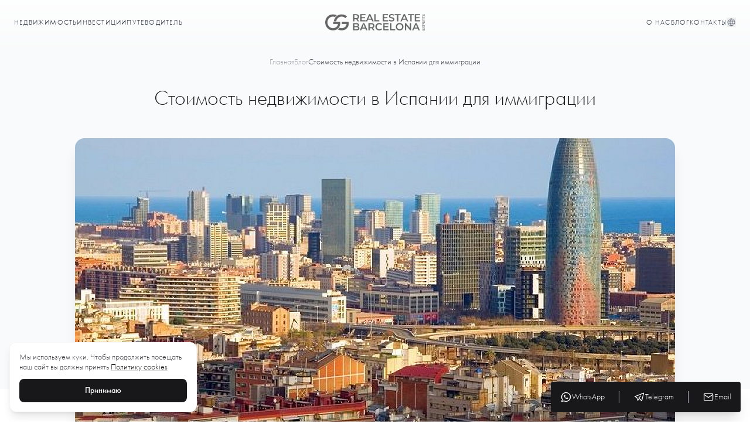

--- FILE ---
content_type: text/html; charset=UTF-8
request_url: https://ggrealestate.barcelona/blog/stoimost-nedvizimosti-v-ispanii-dlia-immigracii
body_size: 14027
content:
<!DOCTYPE html>
<html lang="ru">
<head>
    <meta charset="utf-8">

    <meta name="application-name" content="GG Real Estate">
    <meta name="csrf-token" content="BbInEjdDEMBCL5RQfl7zkTDHIf4QXwBLEBGHjZGU">
    <meta name="viewport" content="width=device-width, initial-scale=1">
    <meta name="google-site-verification" content="53XtTp8sTzKR_aLnoWl1I-lO2fgDMXtRvSfMlT41v90" />

    <link rel="icon" href="/favicon.svg" type="image/svg+xml">

    <title>Стоимость недвижимости в Испании для иммиграции | GG Real Estate Barcelona</title>
    <meta name="description" content="Ваш надежный партнер в Барселоне в сфере покупки недвижимости, открытия бизнеса, инвестиций, а также по юридическим и иммиграционным вопросам в Испании.
" />

    <!-- Google Tag Manager (noscript) -->
    <noscript><iframe src=https://www.googletagmanager.com/ns.html?id=GTM-WW9TVD2Z
                      height="0" width="0" style="display:none;visibility:hidden"></iframe></noscript>
    <!-- End Google Tag Manager (noscript) -->

    
    
    <link rel="alternate" hreflang="ru" href="https://ggrealestate.barcelona/blog">
    <link rel="alternate" hreflang="en" href="https://en.ggrealestate.barcelona/blog">
    <link rel="alternate" hreflang="es" href="https://es.ggrealestate.barcelona/blog">

    
    <link rel="alternate" hreflang="x-default" href="https://ggrealestate.barcelona/blog">


    
        <link rel="canonical" href="https://ggrealestate.barcelona/blog/stoimost-nedvizimosti-v-ispanii-dlia-immigracii" />

    <script type="application/ld+json">
    {
      "@context": "https://schema.org/",
      "@type": "RealEstateAgent",
      "name": "GG Real Estate",
      "aggregateRating": {
        "@type": "AggregateRating",
        "ratingValue": "4.8",
        "bestRating": "5",
        "ratingCount": "129"
      }
    }
</script>
    <meta property="og:url" content="https://ggrealestate.barcelona/blog/stoimost-nedvizimosti-v-ispanii-dlia-immigracii">
<meta property="og:site_name" content="Real Estate Barcelona">
<meta property="og:description" content="Ваш надежный партнер в Барселоне в сфере покупки недвижимости, открытия бизнеса, инвестиций, а также по юридическим и иммиграционным вопросам в Испании.
">
<meta property="article:publisher" content="https://www.facebook.com/people/GG-Real-Estate-Barcelona/61556005752810/" />
<meta property="og:image" content="https://ggrealestate.barcelona/storage/blog_image/11643/conversions/01J0BNX644ZEZE9H4P43H74ZWC-cover.jpg" />
<meta property="og:image:width" content="800" />
<meta property="og:image:height" content="600" />
<meta property="og:image:type" content="image/jpeg" />

    <!-- Google Tag Manager -->
    <script>(function(w,d,s,l,i){w[l]=w[l]||[];w[l].push({'gtm.start':
                new Date().getTime(),event:'gtm.js'});var f=d.getElementsByTagName(s)[0],
            j=d.createElement(s),dl=l!='dataLayer'?'&l='+l:'';j.async=true;j.src=
            'https://www.googletagmanager.com/gtm.js?id='+i+dl;f.parentNode.insertBefore(j,f);
        })(window,document,'script','dataLayer','GTM-WW9TVD2Z');</script>
    <!-- End Google Tag Manager -->


    <link rel="stylesheet" href="https://use.typekit.net/azn7zzn.css">

    <link rel="preload" as="style" href="https://ggrealestate.barcelona/build/assets/app-85b8af60.css" /><link rel="modulepreload" href="https://ggrealestate.barcelona/build/assets/app-71bbe398.js" /><link rel="stylesheet" href="https://ggrealestate.barcelona/build/assets/app-85b8af60.css" data-navigate-track="reload" /><script type="module" src="https://ggrealestate.barcelona/build/assets/app-71bbe398.js" data-navigate-track="reload"></script>
    <style>[x-cloak] { display: none !important; }</style>

    <!-- Livewire Styles --><style >[wire\:loading][wire\:loading], [wire\:loading\.delay][wire\:loading\.delay], [wire\:loading\.inline-block][wire\:loading\.inline-block], [wire\:loading\.inline][wire\:loading\.inline], [wire\:loading\.block][wire\:loading\.block], [wire\:loading\.flex][wire\:loading\.flex], [wire\:loading\.table][wire\:loading\.table], [wire\:loading\.grid][wire\:loading\.grid], [wire\:loading\.inline-flex][wire\:loading\.inline-flex] {display: none;}[wire\:loading\.delay\.none][wire\:loading\.delay\.none], [wire\:loading\.delay\.shortest][wire\:loading\.delay\.shortest], [wire\:loading\.delay\.shorter][wire\:loading\.delay\.shorter], [wire\:loading\.delay\.short][wire\:loading\.delay\.short], [wire\:loading\.delay\.default][wire\:loading\.delay\.default], [wire\:loading\.delay\.long][wire\:loading\.delay\.long], [wire\:loading\.delay\.longer][wire\:loading\.delay\.longer], [wire\:loading\.delay\.longest][wire\:loading\.delay\.longest] {display: none;}[wire\:offline][wire\:offline] {display: none;}[wire\:dirty]:not(textarea):not(input):not(select) {display: none;}:root {--livewire-progress-bar-color: #2299dd;}[x-cloak] {display: none !important;}[wire\:cloak] {display: none !important;}dialog#livewire-error::backdrop {background-color: rgba(0, 0, 0, .6);}</style>
</head>
<body class="bg-white
                        not_home
                    blog/stoimost-nedvizimosti-v-ispanii-dlia-immigracii
">

<header id="site_header" x-data="{mobileMenuOpen: false, langMenuOpen: false, currentLang: 'ru'}" class="site-header">
    <div class="site-header__container">
        <div class="site-header__content">
            <!-- Left Side -->
            <div class="site-header__left">
                <div class="site-nav site-nav--desktop">
                                            <a href="/properties" class="site-nav__link">Недвижимость</a>
                        <a href="/properties/commercial" class="site-nav__link">Инвестиции</a>
                        <a href="/guide" class="site-nav__link">Путеводитель</a>
                    
                                                        </div>
            </div>

            <!-- Center Logo -->
            <div class="site-header__center">
                <a href="/" class="site-logo">
                    <img class="site-logo__image" src="/img/logo_white.png" alt="GG Real Estate">
                </a>
            </div>

            <!-- Right Side -->
            <div class="site-header__right">
                <div class="site-nav site-nav--desktop">
                                            <a href="/about" class="site-nav__link">О нас</a>
                        <a href="/blog" class="site-nav__link">Блог</a>
                        <a href="/contacts" class="site-nav__link">Контакты</a>
                    
                                                            <div class="lang-dropdown lang-dropdown--desktop" x-data="{desktopLangOpen: false}">
                        <button @click="desktopLangOpen = !desktopLangOpen" class="lang-dropdown__trigger">
                            <svg stroke-width="1.1" class="lang-dropdown__icon" xmlns="http://www.w3.org/2000/svg" width="24" height="24" viewBox="0 0 24 24" stroke-width="2" stroke="currentColor" fill="none" stroke-linecap="round" stroke-linejoin="round">
  <path d="M3 12a9 9 0 1 0 18 0a9 9 0 0 0 -18 0" />
  <path d="M3.6 9h16.8" />
  <path d="M3.6 15h16.8" />
  <path d="M11.5 3a17 17 0 0 0 0 18" />
  <path d="M12.5 3a17 17 0 0 1 0 18" />
</svg>                        </button>
                        <div x-show="desktopLangOpen"
                             @click.away="desktopLangOpen = false"
                             x-transition:enter="transition ease-out duration-200"
                             x-transition:enter-start="opacity-0 scale-95"
                             x-transition:enter-end="opacity-100 scale-100"
                             x-transition:leave="transition ease-in duration-150"
                             x-transition:leave-start="opacity-100 scale-100"
                             x-transition:leave-end="opacity-0 scale-95"
                             class="lang-dropdown__menu"
                             style="display: none;">
                            <div class="lang-dropdown__content">
                                <a href="https://ggrealestate.barcelona/blog" class="lang-dropdown__link">Русский</a>
                                <a href="https://en.ggrealestate.barcelona/blog" class="lang-dropdown__link">English</a>
                                <a href="https://es.ggrealestate.barcelona/blog" class="lang-dropdown__link">Español</a>
                            </div>
                        </div>
                    </div>
                </div>
            </div>

            <!-- Mobile Menu Button -->
            <div class="mobile-menu-button">
                <button @click="mobileMenuOpen = !mobileMenuOpen" type="button" class="mobile-menu-button__trigger">
                    <svg x-show="!mobileMenuOpen" class="mobile-menu-button__icon" xmlns="http://www.w3.org/2000/svg" fill="none" viewBox="0 0 24 24" stroke="currentColor">
                        <path stroke-linecap="round" stroke-linejoin="round" stroke-width="1.2" d="M4 6h16M4 12h16M4 18h16" />
                    </svg>
                    <svg x-show="mobileMenuOpen" class="mobile-menu-button__icon" xmlns="http://www.w3.org/2000/svg" fill="none" viewBox="0 0 24 24" stroke="currentColor" style="display: none;">
                        <path stroke-linecap="round" stroke-linejoin="round" stroke-width="1.2" d="M6 18L18 6M6 6l12 12" />
                    </svg>
                </button>
            </div>

            <!-- Mobile Language Button -->
            <div class="mobile-lang-button">
                <button @click="langMenuOpen = !langMenuOpen" class="mobile-lang-button__trigger">
                    <svg stroke-width="1.2" class="mobile-lang-button__icon" xmlns="http://www.w3.org/2000/svg" width="24" height="24" viewBox="0 0 24 24" stroke-width="2" stroke="currentColor" fill="none" stroke-linecap="round" stroke-linejoin="round">
  <path d="M3 12a9 9 0 1 0 18 0a9 9 0 0 0 -18 0" />
  <path d="M3.6 9h16.8" />
  <path d="M3.6 15h16.8" />
  <path d="M11.5 3a17 17 0 0 0 0 18" />
  <path d="M12.5 3a17 17 0 0 1 0 18" />
</svg>                </button>
                <div x-show="langMenuOpen"
                     @click.away="langMenuOpen = false"
                     x-transition:enter="transition ease-out duration-200"
                     x-transition:enter-start="opacity-0 scale-95"
                     x-transition:enter-end="opacity-100 scale-100"
                     x-transition:leave="transition ease-in duration-150"
                     x-transition:leave-start="opacity-100 scale-100"
                     x-transition:leave-end="opacity-0 scale-95"
                     class="mobile-lang-dropdown"
                     style="display: none;">
                    <div class="mobile-lang-dropdown__content">
                        <a href="https://ggrealestate.barcelona/blog" class="mobile-lang-dropdown__link">Русский</a>
                        <a href="https://en.ggrealestate.barcelona/blog" class="mobile-lang-dropdown__link">English</a>
                        <a href="https://es.ggrealestate.barcelona/blog" class="mobile-lang-dropdown__link">Español</a>
                    </div>
                </div>
            </div>
        </div>
    </div>

    <!-- Mobile Menu -->
    <div x-show="mobileMenuOpen"
         x-transition:enter="transition ease-out duration-300"
         x-transition:enter-start="opacity-0"
         x-transition:enter-end="opacity-100"
         x-transition:leave="transition ease-in duration-200"
         x-transition:leave-start="opacity-100"
         x-transition:leave-end="opacity-0"
         class="mobile-menu"
         style="display: none;">
        <div class="mobile-menu__content">
            <button @click="mobileMenuOpen = false" class="mobile-menu__close">
                <svg class="mobile-menu__close-icon" xmlns="http://www.w3.org/2000/svg" fill="none" viewBox="0 0 24 24" stroke="currentColor">
                    <path stroke-linecap="round" stroke-linejoin="round" stroke-width="1.2" d="M6 18L18 6M6 6l12 12" />
                </svg>
            </button>

            <div class="mobile-menu__logo">
                <img src="/img/logo_white.png" alt="GG Real Estate" class="mobile-menu__logo-image">
            </div>

            <nav class="mobile-nav">
                                    <a href="/properties" class="mobile-nav__link">Недвижимость</a>
                    <a href="/properties/commercial" class="mobile-nav__link">Инвестиции</a>
                    <a href="/guide" class="mobile-nav__link">Путеводитель</a>
                    <a href="/about" class="mobile-nav__link">О нас</a>
                    <a href="/blog" class="mobile-nav__link">Блог</a>
                    <a href="/contacts" class="mobile-nav__link">Контакты</a>
                
                
                            </nav>

            <div class="mobile-menu__divider"></div>

            <div class="mobile-social">
                                    <a href="https://api.whatsapp.com/send?phone=34622071118" target="_blank" rel="nofollow" class="mobile-social__link">
                                                        <svg stroke-width="1.4" class="mobile-social__icon" xmlns="http://www.w3.org/2000/svg" width="24" height="24" viewBox="0 0 24 24" stroke-width="2" stroke="currentColor" fill="none" stroke-linecap="round" stroke-linejoin="round">
  <path d="M3 21l1.65 -3.8a9 9 0 1 1 3.4 2.9l-5.05 .9" />
  <path d="M9 10a.5 .5 0 0 0 1 0v-1a.5 .5 0 0 0 -1 0v1a5 5 0 0 0 5 5h1a.5 .5 0 0 0 0 -1h-1a.5 .5 0 0 0 0 1" />
</svg>                            </a>
                            <a href="https://www.instagram.com/ggrealestate.barcelona/" rel="nofollow" target="_blank" class="mobile-social__link">
                                <svg stroke-width="1.4" class="mobile-social__icon" xmlns="http://www.w3.org/2000/svg" width="24" height="24" viewBox="0 0 24 24" stroke-width="2" stroke="currentColor" fill="none" stroke-linecap="round" stroke-linejoin="round">
  <path d="M4 4m0 4a4 4 0 0 1 4 -4h8a4 4 0 0 1 4 4v8a4 4 0 0 1 -4 4h-8a4 4 0 0 1 -4 -4z" />
  <path d="M12 12m-3 0a3 3 0 1 0 6 0a3 3 0 1 0 -6 0" />
  <path d="M16.5 7.5l0 .01" />
</svg>                            </a>
                            <a href="https://www.facebook.com/p/GG-Real-Estate-Barcelona-61556005752810/" rel="nofollow" target="_blank" class="mobile-social__link">
                                <svg stroke-width="1.4" class="mobile-social__icon" xmlns="http://www.w3.org/2000/svg" width="24" height="24" viewBox="0 0 24 24" stroke-width="2" stroke="currentColor" fill="none" stroke-linecap="round" stroke-linejoin="round">
  <path d="M7 10v4h3v7h4v-7h3l1 -4h-4v-2a1 1 0 0 1 1 -1h3v-4h-3a5 5 0 0 0 -5 5v2h-3" />
</svg>                            </a>
                            <a href="https://es.linkedin.com/company/ggbarcelona" rel="nofollow" target="_blank" class="mobile-social__link">
                                <svg stroke-width="1.4" class="mobile-social__icon" xmlns="http://www.w3.org/2000/svg" width="24" height="24" viewBox="0 0 24 24" stroke-width="2" stroke="currentColor" fill="none" stroke-linecap="round" stroke-linejoin="round">
  <path d="M4 4m0 2a2 2 0 0 1 2 -2h12a2 2 0 0 1 2 2v12a2 2 0 0 1 -2 2h-12a2 2 0 0 1 -2 -2z" />
  <path d="M8 11l0 5" />
  <path d="M8 8l0 .01" />
  <path d="M12 16l0 -5" />
  <path d="M16 16v-3a2 2 0 0 0 -4 0" />
</svg>                            </a>
                            <a href="https://www.youtube.com/@GGRealEstate.Barcelona" target="_blank" rel="nofollow" class="mobile-social__link">
                                <svg stroke-width="1.4" class="mobile-social__icon" xmlns="http://www.w3.org/2000/svg" width="24" height="24" viewBox="0 0 24 24" stroke-width="2" stroke="currentColor" fill="none" stroke-linecap="round" stroke-linejoin="round">
  <path d="M2 8a4 4 0 0 1 4 -4h12a4 4 0 0 1 4 4v8a4 4 0 0 1 -4 4h-12a4 4 0 0 1 -4 -4v-8z" />
  <path d="M10 9l5 3l-5 3z" />
</svg>                            </a>
            </div>

            <div class="mobile-lang-links">
                <svg stroke-width="1.5" class="mobile-lang-links__icon" xmlns="http://www.w3.org/2000/svg" width="24" height="24" viewBox="0 0 24 24" stroke-width="2" stroke="currentColor" fill="none" stroke-linecap="round" stroke-linejoin="round">
  <path d="M3 12a9 9 0 1 0 18 0a9 9 0 0 0 -18 0" />
  <path d="M3.6 9h16.8" />
  <path d="M3.6 15h16.8" />
  <path d="M11.5 3a17 17 0 0 0 0 18" />
  <path d="M12.5 3a17 17 0 0 1 0 18" />
</svg>                <a href="https://es.ggrealestate.barcelona/blog" class="mobile-lang-links__link">Español</a>
                <a href="https://en.ggrealestate.barcelona/blog" class="mobile-lang-links__link">English</a>
                <a href="https://ggrealestate.barcelona/blog" class="mobile-lang-links__link mobile-lang-links__link--active">Русский</a>
            </div>
        </div>
    </div>
</header>
<div class="blog_post">
        <header class="page_header bg-gray-50">
            <div class="container">
                <nav class="breadcrumbs">
                    <a href="/">Главная</a>
                    <a href="/blog">Блог</a>
                    <span>Стоимость недвижимости в Испании для иммиграции</span>
                </nav>

                <h1>Стоимость недвижимости в Испании для иммиграции</h1>

                <img src="https://ggrealestate.barcelona/storage/blog_image/11643/conversions/01J0BNX644ZEZE9H4P43H74ZWC-big.jpg"
                     alt="Стоимость недвижимости в Испании для иммиграции"
                     loading="eager">
            </div>
        </header>

        <main class="node">
                                                <p>Для официального переезда в Испанию или создания запасного аэродрома для&nbsp; жизни в этой стране наиболее рекомендуемым способом является инвестирование. Минимальная сумма инвестиций для получения статуса эмигранта в Испании составляет 500 тысяч евро в недвижимость. Однако помимо этого, будущим резидентам Испании также стоит учитывать дополнительные расходы.&nbsp;</p><h2>Необходимая сумма инвестиций в недвижимость для эмиграции в Испанию</h2><p>На самом деле, одной известной суммы инвестиций в недвижимость в Испании для эмиграции недостаточно. Пятьсот тысяч евро — это лишь стоимость объекта. Помимо этой суммы, придется дополнительно заплатить</p><ul><li>Налог на переход прав собственности составляет от 6 до 10%, в зависимости от автономной области, при покупке вторичного жилья.</li><li>НДС при покупке нового жилья составляет 10% от стоимости объекта, а при покупке коммерческой недвижимости — 21%.</li><li>Гербовый сбор варьируется от 0,1% до 2%, в зависимости от региона.</li><li>Расходы на нотариуса, регистрацию сделки и другие сопутствующие расходы могут составлять до 1-2 тысяч евро.</li><li>Агентская комиссия зависит от конкретной ситуации и может составлять от 2 до 5%.</li></ul><h3>Дополнительные расходы</h3><p>Также имеются дополнительные расходы, не связанные напрямую с недвижимостью. Во-первых, инвестору нужно получить ΝΙΕ и перевести все документы на испанский язык.&nbsp;</p><p>Во-вторых, необходимо иметь достаточные средства для проживания в Испании. Считается, что на месяц требуется не менее четырех IPREM (испанских минимальных окладов) на главного заявителя и по одному на каждого члена семьи.&nbsp;</p><p>В 2024 году IPREM составляет 600 евро. Таким образом, необходимо иметь средства на один год: 4 умножить на 600 евро и умножить на 12, что составляет 28 800 евро для главного заявителя. На каждого члена семьи потребуется 600 евро умножить на 12, что составляет 7 200 евро. Для семьи из четырех человек это будет 50 400 евро.</p><h3>На сколько лет необходимо вложить деньги</h3><p>Общая процедура эмиграции в Испанию через инвестиции в недвижимость следующая. Сначала выдается вид на жительство (ВНЖ) сроком на два года. Затем ВНЖ продлевается еще на пять лет. После этого можно получить постоянное место жительства (ПМЖ) и вывести вложенные деньги из инвестиций.</p><p>Таким образом, для эмиграции в Испанию нужно инвестировать в недвижимость сроком не менее пяти лет. Однако для получения ПМЖ необходимо фактически переехать в Испанию и проживать там определенное количество времени. В то же время, для ВНЖ по золотой визе таких требований нет.</p><h3>Какой вид недвижимости выбрать для получения ВНЖ в Испании</h3><p>Самым рациональным вариантом является инвестирование в коммерческую недвижимость. Это не только позволит вам переехать в Испанию, но и обеспечит стабильный доход. Для начала предлагаем ознакомиться с нашим эксклюзивным каталогом объектов, доступных для наших клиентов и партнеров.</p>
                                                    </main>

        <section class="similar_articles bg-gray-50 py-12 md:py-24 relative overflow-hidden">
            <!-- Section Header -->
            <div class="container mx-auto px-4 md:px-8 mb-16">
                <div class="max-w-3xl mx-auto text-center">

                    <h2 class="text-2xl md:text-4xl font-light text-zinc-900 leading-tight">
                        Другие статьи в библиотеке
                    </h2>
                </div>
            </div>

            <!-- Articles Grid -->
            <div class="container mx-auto px-4 md:px-8">
                <div class="blog_page_list_wrap">
                                            <article class="blog_page_list_item group">
                            <a href="/blog/rynok-nedvizimosti-barselony-v-2026-godu-ekspertnyi-vzgliad-novye-proekty-i-pocemu-seicas-strategiceskii-moment-dlia-pokupki" class="blog_page_list_item_link">
                                <div class="blog_item_image">
                                    <picture class="m-0 p-0">
                                        <source sizes="(min-width: 1240px) calc(1200px / 3), calc(((100vw - 40px) / 3))"
                                                srcset="https://ggrealestate.barcelona/storage/blog_image/28660/conversions/01KCKFZQ91YDPS9GWDWVNT6B3B-cover.jpg">
                                        <img loading="lazy"
                                             src="https://ggrealestate.barcelona/storage/blog_image/28660/conversions/01KCKFZQ91YDPS9GWDWVNT6B3B-cover.jpg"
                                             alt="Рынок недвижимости Барселоны в 2026 году: экспертный взгляд, новые проекты и почему сейчас стратегический момент для покупки"
                                             width="800"
                                             height="600">
                                    </picture>
                                </div>

                                <div class="blog_item_content">
                                    <div class="blog_item_meta">
                                <span class="blog_item_category">
                                    Недвижимость
                                </span>
                                        <span class="blog_item_date">
                                    16.12.2025
                                </span>
                                    </div>

                                    <h3 class="blog_item_title">
                                        Рынок недвижимости Барселоны в 2026 году: экспертный взгляд, новые проекты и почему сейчас стратегический момент для покупки
                                    </h3>

                                                                            <div class="blog_item_summary">
                                            2025 год стал уверенным годом для рынка недвижимости Барселоны. В течение года наша команда наблюдала устойчивый спрос, стабильный объём сде...
                                        </div>
                                                                    </div>
                            </a>
                        </article>
                                            <article class="blog_page_list_item group">
                            <a href="/blog/nedvizimost-v-ispanii-dlia-rossiian-kak-kupit-kogda-perevody-zablokirovany" class="blog_page_list_item_link">
                                <div class="blog_item_image">
                                    <picture class="m-0 p-0">
                                        <source sizes="(min-width: 1240px) calc(1200px / 3), calc(((100vw - 40px) / 3))"
                                                srcset="https://ggrealestate.barcelona/storage/blog_image/27817/conversions/01K9S5SATAZMPM0FYRSH8B4X33-cover.jpg">
                                        <img loading="lazy"
                                             src="https://ggrealestate.barcelona/storage/blog_image/27817/conversions/01K9S5SATAZMPM0FYRSH8B4X33-cover.jpg"
                                             alt="Недвижимость в Испании для россиян: как купить, когда переводы заблокированы"
                                             width="800"
                                             height="600">
                                    </picture>
                                </div>

                                <div class="blog_item_content">
                                    <div class="blog_item_meta">
                                <span class="blog_item_category">
                                    Недвижимость
                                </span>
                                        <span class="blog_item_date">
                                    11.11.2025
                                </span>
                                    </div>

                                    <h3 class="blog_item_title">
                                        Недвижимость в Испании для россиян: как купить, когда переводы заблокированы
                                    </h3>

                                                                            <div class="blog_item_summary">
                                            Реальность-2025. Классические переводы из РФ в Испанию работают нестабильно: отключения от SWIFT, жёсткий комплаенс, лимит €100 тыс. для нер...
                                        </div>
                                                                    </div>
                            </a>
                        </article>
                                            <article class="blog_page_list_item group">
                            <a href="/blog/doverie-dlinoiu-v-zizn-istoriia-gg-real-estate-barcelona" class="blog_page_list_item_link">
                                <div class="blog_item_image">
                                    <picture class="m-0 p-0">
                                        <source sizes="(min-width: 1240px) calc(1200px / 3), calc(((100vw - 40px) / 3))"
                                                srcset="https://ggrealestate.barcelona/storage/blog_image/27202/conversions/01K7HGQD8KYSED7V1X308T4JTT-cover.jpg">
                                        <img loading="lazy"
                                             src="https://ggrealestate.barcelona/storage/blog_image/27202/conversions/01K7HGQD8KYSED7V1X308T4JTT-cover.jpg"
                                             alt="Доверие длиною в жизнь: история GG Real Estate Barcelona"
                                             width="800"
                                             height="600">
                                    </picture>
                                </div>

                                <div class="blog_item_content">
                                    <div class="blog_item_meta">
                                <span class="blog_item_category">
                                    Семейный офис
                                </span>
                                        <span class="blog_item_date">
                                    14.10.2025
                                </span>
                                    </div>

                                    <h3 class="blog_item_title">
                                        Доверие длиною в жизнь: история GG Real Estate Barcelona
                                    </h3>

                                                                            <div class="blog_item_summary">
                                            Основа философии — довериеВ недвижимости, как и в жизни, главное — доверие. Оно не появляется в один день и не покупается красивыми обещания...
                                        </div>
                                                                    </div>
                            </a>
                        </article>
                                    </div>
            </div>

            <!-- Background Elements -->
            <div class="absolute top-[20%] right-[3%] w-32 h-32 border border-zinc-200/30 rounded-full pointer-events-none opacity-50"></div>
            <div class="absolute bottom-[25%] left-[5%] w-20 h-20 border border-zinc-200/20 rounded-full pointer-events-none opacity-40"></div>
        </section>

    </div>
    <style>
        h1 {
            max-width: 900px;
            margin-left: auto;
            margin-right: auto;
        }
        .node ul li {
            padding-left: 2rem;
            position: relative;
            margin: 0.5rem 0;
        }
        .node ul li:before {
            content: '';
            position: absolute;
            margin-top: 1px;
            top: 50%;
            left: 0;
            width: 20px;
            border-top: 1px solid #cccc;
        }
        .node ol {
            counter-reset: page-counter;
        }
        .node ol li {
            counter-increment: page-counter;
            position: relative;
            --tw-space-y-reverse: 0;
            margin-top: calc(1.25rem * calc(1 - var(--tw-space-y-reverse)));
            margin-bottom: calc(1.25rem * var(--tw-space-y-reverse));
            display: flex;
            gap:1rem;
            align-items: start;
        }
        .node ol li ul {
            padding-left: 2rem;
        }
        .node ol li::before {
            content: counter(page-counter);
            color: #ddd;
            font-weight: bold;
            font-size: 2rem;
            min-width: 48px;
            text-align: right;
        }

        /*--------------------------------------------------------------
        ## Gutenberg Hack
        --------------------------------------------------------------*/

        .node-gallery {
            display: flex;
            flex-wrap: wrap;
            list-style-type: none;
            padding: 0!important;
            max-width: 100%!important;
            gap: 0.5rem;
        }

        .node-gallery img {
            margin: 0;
            border-radius: 0.5rem;
            overflow: hidden;
        }

        .node-gallery .blocks-gallery-image,
        .node-gallery .blocks-gallery-item {
            display: flex;
            flex-grow: 1;
            flex-direction: column;
            justify-content: center;
            position: relative
        }

        .node-gallery .blocks-gallery-image figure,
        .node-gallery .blocks-gallery-item figure {
            margin: 0;
            height: 100%
        }

        @supports ((position:-webkit-sticky) or (position:sticky)) {
            .node-gallery .blocks-gallery-image figure,
            .node-gallery .blocks-gallery-item figure {
                display: flex;
                align-items: flex-end;
                justify-content: flex-start
            }
        }

        .node-gallery .blocks-gallery-image img,
        .node-gallery .blocks-gallery-item img {
            display: block;
            max-width: 100%;
            height: auto;
            width: 100%
        }

        @supports ((position:-webkit-sticky) or (position:sticky)) {
            .node-gallery .blocks-gallery-image img,
            .node-gallery .blocks-gallery-item img {
                width: auto
            }
        }

        .node-gallery.is-cropped .blocks-gallery-image a,
        .node-gallery.is-cropped .blocks-gallery-image img,
        .node-gallery.is-cropped .blocks-gallery-item a,
        .node-gallery.is-cropped .blocks-gallery-item img {
            width: 100%
        }

        @supports ((position:-webkit-sticky) or (position:sticky)) {
            .node-gallery.is-cropped .blocks-gallery-image a,
            .node-gallery.is-cropped .blocks-gallery-image img,
            .node-gallery.is-cropped .blocks-gallery-item a,
            .node-gallery.is-cropped .blocks-gallery-item img {
                height: 100%;
                flex: 1;
                -o-object-fit: cover;
                object-fit: cover
            }
        }

        .node-gallery .blocks-gallery-image,
        .node-gallery .blocks-gallery-item {
            width: calc(100% / 2 - 16px)
        }

        .node-gallery.columns-1 .blocks-gallery-image,
        .node-gallery.columns-1 .blocks-gallery-item {
            width: calc(100% / 1 - 16px)
        }

        @media (min-width:600px) {
            .node-gallery.columns-3 .blocks-gallery-image,
            .node-gallery.columns-3 .blocks-gallery-item {
                width: calc(100% / 3 - 16px)
            }
            .node-gallery.columns-4 .blocks-gallery-image,
            .node-gallery.columns-4 .blocks-gallery-item {
                width: calc(100% / 4 - 16px)
            }
            .node-gallery.columns-5 .blocks-gallery-image,
            .node-gallery.columns-5 .blocks-gallery-item {
                width: calc(100% / 5 - 16px)
            }
            .node-gallery.columns-6 .blocks-gallery-image,
            .node-gallery.columns-6 .blocks-gallery-item {
                width: calc(100% / 6 - 16px)
            }
            .node-gallery.columns-7 .blocks-gallery-image,
            .node-gallery.columns-7 .blocks-gallery-item {
                width: calc(100% / 7 - 16px)
            }
            .node-gallery.columns-8 .blocks-gallery-image,
            .node-gallery.columns-8 .blocks-gallery-item {
                width: calc(100% / 8 - 16px)
            }
        }


        /**
        * END Gutenberg Hack
        **/

    </style>
<footer id="site_footer" class="site-footer">

    <!-- Main Footer Content -->
    <div class="site-footer__container">
        <!-- Footer Links Grid -->
        <div class="site-footer__grid">
                            <!-- Column 1 -->
                <div>
                    <h3 class="site-footer__title">Наши услуги</h3>
                    <ul class="site-footer__links">
                        <li><a href="/properties/local" class="site-footer__link">Торговые помещения</a></li>
                        <li><a href="/properties/hotel" class="site-footer__link">Гостиницы на продажу</a></li>
                        <li><a href="/properties/land" class="site-footer__link">Земельные участки</a></li>
                        <li><a href="/properties/restaurant" class="site-footer__link">Покупка ресторана</a></li>
                        <li><a href="/for-owners" class="site-footer__link">Продать недвижимость</a></li>
                        <li><a href="/properties/vacational" class="site-footer__link">Снять дом на побережье</a></li>
                        <li><a href="/properties/commercial" class="site-footer__link">Коммерческая недвижимость</a></li>
                    </ul>
                </div>

                <!-- Column 2 -->
                <div>
                    <h3 class="site-footer__title">Компания</h3>
                    <ul class="site-footer__links">
                        <li><a href="/about" class="site-footer__link">О нас</a></li>
                        <li><a href="/services" class="site-footer__link">Услуги</a></li>
                        <li><a href="/family-office" class="site-footer__link">Family Office</a></li>
                        <li><a href="/individual-selection" class="site-footer__link">Эксклюзивный подбор</a></li>
                        <li><a href="/how-we-work" class="site-footer__link">Как мы работаем</a></li>
                        <li><a href="/blog" class="site-footer__link">Полезные статьи</a></li>
                        <li><a href="https://t.me/GGBarcelona" target="_blank" rel="nofollow" class="site-footer__link">Телеграм</a></li>
                        <li><a href="/contacts" class="site-footer__link">Контакты</a></li>
                    </ul>
                </div>

                <!-- Column 3 -->
                <div>
                    <h3 class="site-footer__title">Популярные категории</h3>
                    <ul class="site-footer__links">
                        <li><a href="/" class="site-footer__link">Агентство недвижимости</a></li>
                        <li><a href="/properties" class="site-footer__link">Недвижимость в Испании</a></li>
                        <li><a href="/properties/apartment" class="site-footer__link">Квартиры в Испании</a></li>
                        <li><a href="/properties/house" class="site-footer__link">Купить дом в Испании</a></li>
                        <li><a href="/properties/townhouse" class="site-footer__link">Таунхаусы в Испании</a></li>
                        <li><a href="/properties/coast/andorra" class="site-footer__link">Недвижимость в Андорре</a></li>
                        <li><a href="/properties/newbuild" class="site-footer__link">Новостройки в Испании</a></li>
                        <li><a href="/premium-properties" class="site-footer__link">Элитная недвижимость в Каталонии</a></li>
                    </ul>
                </div>

                <!-- Column 4 -->
                <div>
                    <h3 class="site-footer__title">Популярные города</h3>
                    <ul class="site-footer__links">
                        <li><a href="/properties/city/barcelona" class="site-footer__link">Недвижимость в Барселоне</a></li>
                        <li><a href="/properties/city/gava-de-mar" class="site-footer__link">Дома и виллы в Гава Мар</a></li>
                        <li><a href="/properties/city/koma-ruga" class="site-footer__link">Купить квартиру в Кома-Руга</a></li>
                        <li><a href="/properties/city/sant-kugat" class="site-footer__link">Дома и квартиры в Сант-Кугат</a></li>
                        <li><a href="/properties/city/badalona" class="site-footer__link">Квартиры в Бадалоне</a></li>
                        <li><a href="/properties/city/sitges" class="site-footer__link">Недвижимость в Ситжесе</a></li>
                        <li><a href="/properties/city/tamariu" class="site-footer__link">Виллы у моря в Тамариу</a></li>
                        <li><a href="/properties/city/sant-andreu-de-lavaneres" class="site-footer__link">Дома в Сан-Андрес-де-Льеванерас</a></li>
                    </ul>
                </div>
            
            
            

        </div>

        <!-- Lower Footer -->
        <div class="site-footer__bottom">
            <div class="site-footer__bottom-grid">
                <!-- Left Column -->
                <div class="site-footer__info">
                    <a href="/" class="site-footer__logo-link">
                        <img src="/img/logo_white.png" alt="GG Real Estate Barcelona" class="site-footer__logo">
                    </a>

                    <p class="site-footer__description">
                        <strong class="site-footer__company-name">GG Real Estate Barcelona</strong> – агентство недвижимости в Барселоне. Мы поможем Вам купить недвижимость в Испании для жизни и инвестиций
                    </p>

                                            <div class="site-footer__services">
                            <a href="https://consulting-barcelona.com/" target="_blank" class="site-footer__services-link">Юридические услуги в Испании</a>
                        </div>
                    
                    <p class="site-footer__copyright">
                        Copyright© 2025 GG Real Estate Barcelona All rights reserved
                    </p>
                </div>

                <div class="site-footer__newsletter">
                    <!-- Newsletter Signup -->
                    <div class="site-footer__newsletter-content">
                        <h4 class="site-footer__newsletter-title">Новости и эксклюзивные предложения</h4>
                        <form
                                                                                                                    action="https://barcelona.us22.list-manage.com/subscribe/post?u=3d43893fe227fa7f652c72e6a&amp;id=8d99059db5&amp;f_id=00f7d9e1f0"
                                                        method="post" class="site-footer__newsletter-form">
                            <div class="flex gap-2 site-footer__newsletter-input-wrapper">
                                <input type="text" name="FNAME"
                                       placeholder="Имя"
                                       class="site-footer__newsletter-input">

                                <input type="email" name="EMAIL"
                                       placeholder="Ваш email"
                                       class="site-footer__newsletter-input">
                            </div>
                            <button type="submit"
                                    class="site-footer__newsletter-button">
                                Подписаться
                            </button>
                        </form>
                        <p class="site-footer__newsletter-note">
                            Получайте уведомления о новых объектах и эксклюзивных предложениях
                        </p>
                    </div>

                    <!-- Certification Logo -->
                    <div class="site-footer__certification flex gap-4 md:gap-6 lg:gap-24 items-center">
                        <img src="/img/api.svg" alt="API Certification" class="site-footer__certification-logo">
                        <img src="/img/sello-barcelona.place.webp" width="70" alt="sello">
                    </div>

                </div>

                <!-- Right Column -->
                <div class="site-footer__contact">
                    <div class="site-footer__contact-content">
                        <div>
                            <a href="https://maps.app.goo.gl/rTaTs7s5TX5GF2Bw8" rel="nofollow" target="_blank" class="site-footer__address-link">
                                Avenida Diagonal 419, 3-2<br>
                                Barcelona, 08008
                            </a>
                        </div>

                        <div class="site-footer__phone-email">
                                                            <a href="tel:34622071118" class="site-footer__phone">
                                    <small class="mr-1">+34</small>622 071 118
                                </a>
                            
                            <p>
                                <a translate="no" href="mailto:info@ggbarcelona.com" class="site-footer__email">
                                    Info@ggbarcelona.com
                                </a>
                            </p>
                        </div>

                        <!-- Social Media Icons -->
                        <div class="site-footer__social">
                                                            <a href="https://api.whatsapp.com/send?phone=34622071118" target="_blank" rel="nofollow" class="site-footer__social-link">
                                    <svg stroke-width="1" class="site-footer__social-icon" xmlns="http://www.w3.org/2000/svg" width="24" height="24" viewBox="0 0 24 24" stroke-width="2" stroke="currentColor" fill="none" stroke-linecap="round" stroke-linejoin="round">
  <path d="M3 21l1.65 -3.8a9 9 0 1 1 3.4 2.9l-5.05 .9" />
  <path d="M9 10a.5 .5 0 0 0 1 0v-1a.5 .5 0 0 0 -1 0v1a5 5 0 0 0 5 5h1a.5 .5 0 0 0 0 -1h-1a.5 .5 0 0 0 0 1" />
</svg>                                </a>

                                <a href="https://t.me/GGBarcelona" target="_blank" rel="nofollow" class="site-footer__social-link">
                                    <svg stroke-width="1" class="site-footer__social-icon" xmlns="http://www.w3.org/2000/svg" width="24" height="24" viewBox="0 0 24 24" stroke-width="2" stroke="currentColor" fill="none" stroke-linecap="round" stroke-linejoin="round">
  <path d="M15 10l-4 4l6 6l4 -16l-18 7l4 2l2 6l3 -4" />
</svg>                                </a>
                                <a href="https://www.instagram.com/ggestate.barcelona" target="_blank" rel="nofollow" class="site-footer__social-link">
                                    <svg stroke-width="1" class="site-footer__social-icon" xmlns="http://www.w3.org/2000/svg" width="24" height="24" viewBox="0 0 24 24" stroke-width="2" stroke="currentColor" fill="none" stroke-linecap="round" stroke-linejoin="round">
  <path d="M4 4m0 4a4 4 0 0 1 4 -4h8a4 4 0 0 1 4 4v8a4 4 0 0 1 -4 4h-8a4 4 0 0 1 -4 -4z" />
  <path d="M12 12m-3 0a3 3 0 1 0 6 0a3 3 0 1 0 -6 0" />
  <path d="M16.5 7.5l0 .01" />
</svg>                                </a>
                                <a href="https://www.linkedin.com/company/en.ggrealestate.barcelona" target="_blank" rel="nofollow" class="site-footer__social-link">
                                    <svg stroke-width="1" class="site-footer__social-icon" xmlns="http://www.w3.org/2000/svg" width="24" height="24" viewBox="0 0 24 24" stroke-width="2" stroke="currentColor" fill="none" stroke-linecap="round" stroke-linejoin="round">
  <path d="M4 4m0 2a2 2 0 0 1 2 -2h12a2 2 0 0 1 2 2v12a2 2 0 0 1 -2 2h-12a2 2 0 0 1 -2 -2z" />
  <path d="M8 11l0 5" />
  <path d="M8 8l0 .01" />
  <path d="M12 16l0 -5" />
  <path d="M16 16v-3a2 2 0 0 0 -4 0" />
</svg>                                </a>
                                <a href="https://www.facebook.com/ggestate.barcelona/" target="_blank" rel="nofollow" class="site-footer__social-link">
                                    <svg stroke-width="1" class="site-footer__social-icon" xmlns="http://www.w3.org/2000/svg" width="24" height="24" viewBox="0 0 24 24" stroke-width="2" stroke="currentColor" fill="none" stroke-linecap="round" stroke-linejoin="round">
  <path d="M7 10v4h3v7h4v-7h3l1 -4h-4v-2a1 1 0 0 1 1 -1h3v-4h-3a5 5 0 0 0 -5 5v2h-3" />
</svg>                                </a>
                                <a href="https://www.youtube.com/@GGRealEstate.Barcelona" target="_blank" rel="nofollow" class="site-footer__social-link">
                                    <svg stroke-width="1" class="site-footer__social-icon" xmlns="http://www.w3.org/2000/svg" width="24" height="24" viewBox="0 0 24 24" stroke-width="2" stroke="currentColor" fill="none" stroke-linecap="round" stroke-linejoin="round">
  <path d="M2 8a4 4 0 0 1 4 -4h12a4 4 0 0 1 4 4v8a4 4 0 0 1 -4 4h-12a4 4 0 0 1 -4 -4v-8z" />
  <path d="M10 9l5 3l-5 3z" />
</svg>                                </a>

                                <a href="https://www.tiktok.com/@ggrealestate.barcelona" target="_blank" rel="nofollow" class="site-footer__social-link">
                                    <svg stroke-width="1" class="site-footer__social-icon" xmlns="http://www.w3.org/2000/svg" width="24" height="24" viewBox="0 0 24 24" stroke-width="2" stroke="currentColor" fill="none" stroke-linecap="round" stroke-linejoin="round">
  <path d="M21 7.917v4.034a9.948 9.948 0 0 1 -5 -1.951v4.5a6.5 6.5 0 1 1 -8 -6.326v4.326a2.5 2.5 0 1 0 4 2v-11.5h4.083a6.005 6.005 0 0 0 4.917 4.917z" />
</svg>                                </a>
                           
                            
                                                    </div>



                        <!-- Language Selector -->
                        <div class="site-footer__lang-selector">
                            <svg stroke-width="1.5" class="site-footer__lang-icon" xmlns="http://www.w3.org/2000/svg" width="24" height="24" viewBox="0 0 24 24" stroke-width="2" stroke="currentColor" fill="none" stroke-linecap="round" stroke-linejoin="round">
  <path d="M3 12a9 9 0 1 0 18 0a9 9 0 0 0 -18 0" />
  <path d="M3.6 9h16.8" />
  <path d="M3.6 15h16.8" />
  <path d="M11.5 3a17 17 0 0 0 0 18" />
  <path d="M12.5 3a17 17 0 0 1 0 18" />
</svg>                            <a href="https://es.ggrealestate.barcelona/blog" class="site-footer__lang-link">Español</a>
                            <a href="https://en.ggrealestate.barcelona/blog" class="site-footer__lang-link">English</a>
                            <a href="https://ggrealestate.barcelona/blog" class="site-footer__lang-link site-footer__lang-link--active">Русский</a>
                        </div>

                        <!-- Legal Links -->
                        <div class="site-footer__legal">
                            <a href="/aviso-legal" class="site-footer__legal-link">Aviso Legal</a>
                            <a href="/politica-de-cookies" class="site-footer__legal-link">Política de cookies</a>
                        </div>
                    </div>
                </div>
            </div>
        </div>
    </div>
</footer>

<!-- Floating Contact Bubble -->
<div class="contact-widget">
    <div class="contact-widget__content">
        <div class="contact-widget__links">
                            <a href="https://api.whatsapp.com/send?phone=34622071118" target="_blank" rel="nofollow" class="contact-widget__link contact-widget__link--whatsapp">
                                                <svg stroke-width="1.5" class="contact-widget__icon" xmlns="http://www.w3.org/2000/svg" width="24" height="24" viewBox="0 0 24 24" stroke="currentColor" fill="none" stroke-linecap="round" stroke-linejoin="round">
                                <path d="M3 21l1.65 -3.8a9 9 0 1 1 3.4 2.9l-5.05 .9"></path>
                                <path d="M9 10a.5 .5 0 0 0 1 0v-1a.5 .5 0 0 0 -1 0v1a5 5 0 0 0 5 5h1a.5 .5 0 0 0 0 -1h-1a.5 .5 0 0 0 0 1"></path>
                            </svg>
                            <span class="contact-widget__text">WhatsApp</span>
                        </a>

                        <a href="https://t.me/GGBarcelona" target="_blank" rel="nofollow" class="contact-widget__link contact-widget__link--telegram">
                            <svg stroke-width="1.5" class="contact-widget__icon" xmlns="http://www.w3.org/2000/svg" width="24" height="24" viewBox="0 0 24 24" stroke="currentColor" fill="none" stroke-linecap="round" stroke-linejoin="round">
                                <path d="M15 10l-4 4l6 6l4 -16l-18 7l4 2l2 6l3 -4"></path>
                            </svg>
                            <span class="contact-widget__text">Telegram</span>
                        </a>

                        <a translate="no" href="mailto:info@ggbarcelona.com" class="contact-widget__link contact-widget__link--email">
                            <svg stroke-width="1.5" class="contact-widget__icon" xmlns="http://www.w3.org/2000/svg" width="24" height="24" viewBox="0 0 24 24" stroke="currentColor" fill="none" stroke-linecap="round" stroke-linejoin="round">
                                <path d="M3 7a2 2 0 0 1 2 -2h14a2 2 0 0 1 2 2v10a2 2 0 0 1 -2 2h-14a2 2 0 0 1 -2 -2v-10z"></path>
                                <path d="M3 7l9 6l9 -6"></path>
                            </svg>
                            <span class="contact-widget__text">Email</span>
                        </a>
        </div>
    </div>

</div>
<script defer>
    document.addEventListener('DOMContentLoaded', () => {
        const header = document.getElementById('site_header');
        let lastScroll = window.scrollY;

        window.addEventListener('scroll', () => {
            const current = window.scrollY;

            if (current > lastScroll && current > 50) {
                header.classList.add('hdn');
            } else {
                header.classList.remove('hdn');
            }

            lastScroll = current;
        });
    });
</script>
<!-- Livewire Scripts -->
<script src="/livewire/livewire.js?id=0f6341c0"   data-csrf="BbInEjdDEMBCL5RQfl7zkTDHIf4QXwBLEBGHjZGU" data-update-uri="/livewire/update" data-navigate-once="true"></script>
<!-- Yandex.Metrika counter -->
<script type="text/javascript" >
    (function(m,e,t,r,i,k,a){m[i]=m[i]||function(){(m[i].a=m[i].a||[]).push(arguments)};
        m[i].l=1*new Date();
        for (var j = 0; j < document.scripts.length; j++) {if (document.scripts[j].src === r) { return; }}
        k=e.createElement(t),a=e.getElementsByTagName(t)[0],k.async=1,k.src=r,a.parentNode.insertBefore(k,a)})
    (window, document, "script", "https://mc.yandex.ru/metrika/tag.js", "ym");

    ym(97490288, "init", {
        clickmap:true,
        trackLinks:true,
        accurateTrackBounce:true,
        webvisor:true
    });
</script>
<noscript><div><img src="https://mc.yandex.ru/watch/97490288" style="position:absolute; left:-9999px;" alt="" /></div></noscript>
<!-- /Yandex.Metrika counter -->
<article id="cookies_banner" style="display: none">
       <div class="group">

                          <p>Мы используем куки. Чтобы продолжить посещать наш сайт вы должны принять <a href="/politica-de-cookies" target="_blank">Политику cookies</a></p>
                                        </div>
        <p class="flex justify-end">
            <button onclick="setCookieConsent()">Принимаю</button>
        </p>
    </article>
    <script>
        function setCookieConsent() {
            document.cookie = "cookie_consent=true; path=/; max-age=" + (60 * 60 * 24 * 365);
            document.getElementById('cookies_banner').remove();
        }
        window.onload = function() {
            document.cookie.includes('cookie_consent=true') ? null : document.getElementById('cookies_banner').style.display = 'block';
        };
    </script>


</body>
</html>



--- FILE ---
content_type: text/css
request_url: https://ggrealestate.barcelona/build/assets/app-85b8af60.css
body_size: 127972
content:
*,:before,:after{--tw-border-spacing-x: 0;--tw-border-spacing-y: 0;--tw-translate-x: 0;--tw-translate-y: 0;--tw-rotate: 0;--tw-skew-x: 0;--tw-skew-y: 0;--tw-scale-x: 1;--tw-scale-y: 1;--tw-pan-x: ;--tw-pan-y: ;--tw-pinch-zoom: ;--tw-scroll-snap-strictness: proximity;--tw-gradient-from-position: ;--tw-gradient-via-position: ;--tw-gradient-to-position: ;--tw-ordinal: ;--tw-slashed-zero: ;--tw-numeric-figure: ;--tw-numeric-spacing: ;--tw-numeric-fraction: ;--tw-ring-inset: ;--tw-ring-offset-width: 0px;--tw-ring-offset-color: #fff;--tw-ring-color: rgb(59 130 246 / .5);--tw-ring-offset-shadow: 0 0 #0000;--tw-ring-shadow: 0 0 #0000;--tw-shadow: 0 0 #0000;--tw-shadow-colored: 0 0 #0000;--tw-blur: ;--tw-brightness: ;--tw-contrast: ;--tw-grayscale: ;--tw-hue-rotate: ;--tw-invert: ;--tw-saturate: ;--tw-sepia: ;--tw-drop-shadow: ;--tw-backdrop-blur: ;--tw-backdrop-brightness: ;--tw-backdrop-contrast: ;--tw-backdrop-grayscale: ;--tw-backdrop-hue-rotate: ;--tw-backdrop-invert: ;--tw-backdrop-opacity: ;--tw-backdrop-saturate: ;--tw-backdrop-sepia: ;--tw-contain-size: ;--tw-contain-layout: ;--tw-contain-paint: ;--tw-contain-style: }::backdrop{--tw-border-spacing-x: 0;--tw-border-spacing-y: 0;--tw-translate-x: 0;--tw-translate-y: 0;--tw-rotate: 0;--tw-skew-x: 0;--tw-skew-y: 0;--tw-scale-x: 1;--tw-scale-y: 1;--tw-pan-x: ;--tw-pan-y: ;--tw-pinch-zoom: ;--tw-scroll-snap-strictness: proximity;--tw-gradient-from-position: ;--tw-gradient-via-position: ;--tw-gradient-to-position: ;--tw-ordinal: ;--tw-slashed-zero: ;--tw-numeric-figure: ;--tw-numeric-spacing: ;--tw-numeric-fraction: ;--tw-ring-inset: ;--tw-ring-offset-width: 0px;--tw-ring-offset-color: #fff;--tw-ring-color: rgb(59 130 246 / .5);--tw-ring-offset-shadow: 0 0 #0000;--tw-ring-shadow: 0 0 #0000;--tw-shadow: 0 0 #0000;--tw-shadow-colored: 0 0 #0000;--tw-blur: ;--tw-brightness: ;--tw-contrast: ;--tw-grayscale: ;--tw-hue-rotate: ;--tw-invert: ;--tw-saturate: ;--tw-sepia: ;--tw-drop-shadow: ;--tw-backdrop-blur: ;--tw-backdrop-brightness: ;--tw-backdrop-contrast: ;--tw-backdrop-grayscale: ;--tw-backdrop-hue-rotate: ;--tw-backdrop-invert: ;--tw-backdrop-opacity: ;--tw-backdrop-saturate: ;--tw-backdrop-sepia: ;--tw-contain-size: ;--tw-contain-layout: ;--tw-contain-paint: ;--tw-contain-style: }*,:before,:after{box-sizing:border-box;border-width:0;border-style:solid;border-color:#e5e7eb}:before,:after{--tw-content: ""}html,:host{line-height:1.5;-webkit-text-size-adjust:100%;-moz-tab-size:4;-o-tab-size:4;tab-size:4;font-family:ui-sans-serif,system-ui,sans-serif,"Apple Color Emoji","Segoe UI Emoji",Segoe UI Symbol,"Noto Color Emoji";font-feature-settings:normal;font-variation-settings:normal;-webkit-tap-highlight-color:transparent}body{margin:0;line-height:inherit}hr{height:0;color:inherit;border-top-width:1px}abbr:where([title]){-webkit-text-decoration:underline dotted;text-decoration:underline dotted}h1,h2,h3,h4,h5,h6{font-size:inherit;font-weight:inherit}a{color:inherit;text-decoration:inherit}b,strong{font-weight:bolder}code,kbd,samp,pre{font-family:ui-monospace,SFMono-Regular,Menlo,Monaco,Consolas,Liberation Mono,Courier New,monospace;font-feature-settings:normal;font-variation-settings:normal;font-size:1em}small{font-size:80%}sub,sup{font-size:75%;line-height:0;position:relative;vertical-align:baseline}sub{bottom:-.25em}sup{top:-.5em}table{text-indent:0;border-color:inherit;border-collapse:collapse}button,input,optgroup,select,textarea{font-family:inherit;font-feature-settings:inherit;font-variation-settings:inherit;font-size:100%;font-weight:inherit;line-height:inherit;letter-spacing:inherit;color:inherit;margin:0;padding:0}button,select{text-transform:none}button,input:where([type=button]),input:where([type=reset]),input:where([type=submit]){-webkit-appearance:button;background-color:transparent;background-image:none}:-moz-focusring{outline:auto}:-moz-ui-invalid{box-shadow:none}progress{vertical-align:baseline}::-webkit-inner-spin-button,::-webkit-outer-spin-button{height:auto}[type=search]{-webkit-appearance:textfield;outline-offset:-2px}::-webkit-search-decoration{-webkit-appearance:none}::-webkit-file-upload-button{-webkit-appearance:button;font:inherit}summary{display:list-item}blockquote,dl,dd,h1,h2,h3,h4,h5,h6,hr,figure,p,pre{margin:0}fieldset{margin:0;padding:0}legend{padding:0}ol,ul,menu{list-style:none;margin:0;padding:0}dialog{padding:0}textarea{resize:vertical}input::-moz-placeholder,textarea::-moz-placeholder{opacity:1;color:#9ca3af}input::placeholder,textarea::placeholder{opacity:1;color:#9ca3af}button,[role=button]{cursor:pointer}:disabled{cursor:default}img,svg,video,canvas,audio,iframe,embed,object{display:block;vertical-align:middle}img,video{max-width:100%;height:auto}[hidden]:where(:not([hidden=until-found])){display:none}.container{width:100%}@media (min-width: 640px){.container{max-width:640px}}@media (min-width: 768px){.container{max-width:768px}}@media (min-width: 1024px){.container{max-width:1024px}}@media (min-width: 1280px){.container{max-width:1280px}}@media (min-width: 1536px){.container{max-width:1536px}}.sr-only{position:absolute;width:1px;height:1px;padding:0;margin:-1px;overflow:hidden;clip:rect(0,0,0,0);white-space:nowrap;border-width:0}.pointer-events-none{pointer-events:none}.collapse{visibility:collapse}.fixed{position:fixed}.absolute{position:absolute}.relative{position:relative}.sticky{position:sticky}.inset-0{top:0;right:0;bottom:0;left:0}.inset-x-0{left:0;right:0}.inset-x-4{left:1rem;right:1rem}.inset-y-0{top:0;bottom:0}.-bottom-1\/2{bottom:-50%}.-bottom-10{bottom:-2.5rem}.-bottom-4{bottom:-1rem}.-bottom-8{bottom:-2rem}.-left-16{left:-4rem}.-left-24{left:-6rem}.-left-32{left:-8rem}.-left-64{left:-16rem}.-left-8{left:-2rem}.-right-10{right:-2.5rem}.-right-24{right:-6rem}.-right-32{right:-8rem}.-right-4{right:-1rem}.-right-40{right:-10rem}.-right-8{right:-2rem}.-top-1\/2{top:-50%}.-top-10{top:-2.5rem}.-top-24{top:-6rem}.-top-32{top:-8rem}.bottom-0{bottom:0}.bottom-1{bottom:.25rem}.bottom-1\/2{bottom:50%}.bottom-1\/3{bottom:33.333333%}.bottom-1\/4{bottom:25%}.bottom-12{bottom:3rem}.bottom-2{bottom:.5rem}.bottom-24{bottom:6rem}.bottom-4{bottom:1rem}.bottom-6{bottom:1.5rem}.bottom-8{bottom:2rem}.bottom-\[15\%\]{bottom:15%}.bottom-\[20\%\]{bottom:20%}.bottom-\[25\%\]{bottom:25%}.end-0{inset-inline-end:0px}.left-0{left:0}.left-1\/2{left:50%}.left-1\/4{left:25%}.left-12{left:3rem}.left-2{left:.5rem}.left-3{left:.75rem}.left-4{left:1rem}.left-5{left:1.25rem}.left-8{left:2rem}.left-\[10\%\]{left:10%}.left-\[5\%\]{left:5%}.left-\[8\%\]{left:8%}.right-0{right:0}.right-1\/3{right:33.333333%}.right-12{right:3rem}.right-2{right:.5rem}.right-4{right:1rem}.right-6{right:1.5rem}.right-8{right:2rem}.right-\[10\%\]{right:10%}.right-\[3\%\]{right:3%}.right-\[5\%\]{right:5%}.start-0{inset-inline-start:0px}.top-0{top:0}.top-1\/2{top:50%}.top-1\/3{top:33.333333%}.top-1\/4{top:25%}.top-12{top:3rem}.top-2{top:.5rem}.top-3{top:.75rem}.top-32{top:8rem}.top-4{top:1rem}.top-5{top:1.25rem}.top-6{top:1.5rem}.top-8{top:2rem}.top-\[1\.85rem\]{top:1.85rem}.top-\[10\%\]{top:10%}.top-\[15\%\]{top:15%}.top-\[2\.45rem\]{top:2.45rem}.top-\[20\%\]{top:20%}.top-\[30\%\]{top:30%}.-z-10{z-index:-10}.z-0{z-index:0}.z-10{z-index:10}.z-20{z-index:20}.z-30{z-index:30}.z-40{z-index:40}.z-50{z-index:50}.z-\[9999\]{z-index:9999}.col-span-1{grid-column:span 1 / span 1}.col-span-12{grid-column:span 12 / span 12}.m-0{margin:0}.-mx-2{margin-left:-.5rem;margin-right:-.5rem}.-mx-4{margin-left:-1rem;margin-right:-1rem}.mx-auto{margin-left:auto;margin-right:auto}.my-12{margin-top:3rem;margin-bottom:3rem}.my-16{margin-top:4rem;margin-bottom:4rem}.my-6{margin-top:1.5rem;margin-bottom:1.5rem}.my-auto{margin-top:auto;margin-bottom:auto}.-mb-12{margin-bottom:-3rem}.-mb-3{margin-bottom:-.75rem}.-ml-px{margin-left:-1px}.-mt-1{margin-top:-.25rem}.-mt-px{margin-top:-1px}.mb-1{margin-bottom:.25rem}.mb-10{margin-bottom:2.5rem}.mb-12{margin-bottom:3rem}.mb-16{margin-bottom:4rem}.mb-2{margin-bottom:.5rem}.mb-20{margin-bottom:5rem}.mb-24{margin-bottom:6rem}.mb-3{margin-bottom:.75rem}.mb-32{margin-bottom:8rem}.mb-4{margin-bottom:1rem}.mb-6{margin-bottom:1.5rem}.mb-8{margin-bottom:2rem}.me-4{margin-inline-end:1rem}.me-6{margin-inline-end:1.5rem}.ml-1{margin-left:.25rem}.ml-12{margin-left:3rem}.ml-16{margin-left:4rem}.ml-2{margin-left:.5rem}.ml-3{margin-left:.75rem}.ml-36{margin-left:9rem}.ml-4{margin-left:1rem}.ml-5{margin-left:1.25rem}.ml-\[134px\]{margin-left:134px}.mr-1{margin-right:.25rem}.mr-2{margin-right:.5rem}.mr-3{margin-right:.75rem}.ms-auto{margin-inline-start:auto}.mt-0\.5{margin-top:.125rem}.mt-1{margin-top:.25rem}.mt-12{margin-top:3rem}.mt-14{margin-top:3.5rem}.mt-16{margin-top:4rem}.mt-2{margin-top:.5rem}.mt-2\.5{margin-top:.625rem}.mt-20{margin-top:5rem}.mt-24{margin-top:6rem}.mt-3{margin-top:.75rem}.mt-32{margin-top:8rem}.mt-4{margin-top:1rem}.mt-40{margin-top:10rem}.mt-6{margin-top:1.5rem}.mt-8{margin-top:2rem}.mt-auto{margin-top:auto}.line-clamp-3{overflow:hidden;display:-webkit-box;-webkit-box-orient:vertical;-webkit-line-clamp:3}.block{display:block}.inline-block{display:inline-block}.inline{display:inline}.flex{display:flex}.inline-flex{display:inline-flex}.table{display:table}.grid{display:grid}.inline-grid{display:inline-grid}.hidden{display:none}.aspect-\[3\/4\]{aspect-ratio:3/4}.aspect-\[4\/3\]{aspect-ratio:4/3}.aspect-\[4\/5\]{aspect-ratio:4/5}.aspect-square{aspect-ratio:1 / 1}.aspect-video{aspect-ratio:16 / 9}.h-1{height:.25rem}.h-1\.5{height:.375rem}.h-10{height:2.5rem}.h-12{height:3rem}.h-14{height:3.5rem}.h-16{height:4rem}.h-2{height:.5rem}.h-20{height:5rem}.h-24{height:6rem}.h-3{height:.75rem}.h-32{height:8rem}.h-4{height:1rem}.h-40{height:10rem}.h-48{height:12rem}.h-5{height:1.25rem}.h-56{height:14rem}.h-6{height:1.5rem}.h-64{height:16rem}.h-7{height:1.75rem}.h-8{height:2rem}.h-80{height:20rem}.h-9{height:2.25rem}.h-96{height:24rem}.h-\[1px\]{height:1px}.h-\[200px\]{height:200px}.h-\[250px\]{height:250px}.h-\[400px\]{height:400px}.h-\[88vh\]{height:88vh}.h-auto{height:auto}.h-full{height:100%}.h-px{height:1px}.h-screen{height:100vh}.max-h-24{max-height:6rem}.max-h-96{max-height:24rem}.min-h-\[300px\]{min-height:300px}.min-h-\[350px\]{min-height:350px}.min-h-screen{min-height:100vh}.w-0{width:0px}.w-1{width:.25rem}.w-1\.5{width:.375rem}.w-10{width:2.5rem}.w-12{width:3rem}.w-14{width:3.5rem}.w-16{width:4rem}.w-2{width:.5rem}.w-20{width:5rem}.w-24{width:6rem}.w-3{width:.75rem}.w-32{width:8rem}.w-4{width:1rem}.w-40{width:10rem}.w-48{width:12rem}.w-5{width:1.25rem}.w-56{width:14rem}.w-6{width:1.5rem}.w-64{width:16rem}.w-7{width:1.75rem}.w-8{width:2rem}.w-80{width:20rem}.w-9{width:2.25rem}.w-96{width:24rem}.w-\[--sidebar-width\]{width:var(--sidebar-width)}.w-\[120px\]{width:120px}.w-\[1px\]{width:1px}.w-\[200px\]{width:200px}.w-\[250px\]{width:250px}.w-\[320px\]{width:320px}.w-\[400px\]{width:400px}.w-auto{width:auto}.w-full{width:100%}.w-max{width:-moz-max-content;width:max-content}.w-px{width:1px}.w-screen{width:100vw}.min-w-12{min-width:3rem}.min-w-\[18px\]{min-width:18px}.max-w-2xl{max-width:42rem}.max-w-3xl{max-width:48rem}.max-w-4xl{max-width:56rem}.max-w-5xl{max-width:64rem}.max-w-6xl{max-width:72rem}.max-w-7xl{max-width:80rem}.max-w-\[450px\]{max-width:450px}.max-w-\[600px\]{max-width:600px}.max-w-\[660px\]{max-width:660px}.max-w-\[700px\]{max-width:700px}.max-w-\[800px\]{max-width:800px}.max-w-\[900px\]{max-width:900px}.max-w-full{max-width:100%}.max-w-lg{max-width:32rem}.max-w-md{max-width:28rem}.max-w-none{max-width:none}.max-w-prose{max-width:65ch}.max-w-screen-2xl{max-width:1536px}.max-w-screen-lg{max-width:1024px}.max-w-screen-md{max-width:768px}.max-w-screen-sm{max-width:640px}.max-w-screen-xl{max-width:1280px}.max-w-sm{max-width:24rem}.max-w-xl{max-width:36rem}.flex-1{flex:1 1 0%}.flex-shrink-0,.shrink-0{flex-shrink:0}.flex-grow,.grow{flex-grow:1}.-translate-x-1\/2{--tw-translate-x: -50%;transform:translate(var(--tw-translate-x),var(--tw-translate-y)) rotate(var(--tw-rotate)) skew(var(--tw-skew-x)) skewY(var(--tw-skew-y)) scaleX(var(--tw-scale-x)) scaleY(var(--tw-scale-y))}.-translate-x-20{--tw-translate-x: -5rem;transform:translate(var(--tw-translate-x),var(--tw-translate-y)) rotate(var(--tw-rotate)) skew(var(--tw-skew-x)) skewY(var(--tw-skew-y)) scaleX(var(--tw-scale-x)) scaleY(var(--tw-scale-y))}.-translate-x-full{--tw-translate-x: -100%;transform:translate(var(--tw-translate-x),var(--tw-translate-y)) rotate(var(--tw-rotate)) skew(var(--tw-skew-x)) skewY(var(--tw-skew-y)) scaleX(var(--tw-scale-x)) scaleY(var(--tw-scale-y))}.-translate-y-1\/2{--tw-translate-y: -50%;transform:translate(var(--tw-translate-x),var(--tw-translate-y)) rotate(var(--tw-rotate)) skew(var(--tw-skew-x)) skewY(var(--tw-skew-y)) scaleX(var(--tw-scale-x)) scaleY(var(--tw-scale-y))}.translate-x-0{--tw-translate-x: 0px;transform:translate(var(--tw-translate-x),var(--tw-translate-y)) rotate(var(--tw-rotate)) skew(var(--tw-skew-x)) skewY(var(--tw-skew-y)) scaleX(var(--tw-scale-x)) scaleY(var(--tw-scale-y))}.translate-x-20{--tw-translate-x: 5rem;transform:translate(var(--tw-translate-x),var(--tw-translate-y)) rotate(var(--tw-rotate)) skew(var(--tw-skew-x)) skewY(var(--tw-skew-y)) scaleX(var(--tw-scale-x)) scaleY(var(--tw-scale-y))}.translate-x-4{--tw-translate-x: 1rem;transform:translate(var(--tw-translate-x),var(--tw-translate-y)) rotate(var(--tw-rotate)) skew(var(--tw-skew-x)) skewY(var(--tw-skew-y)) scaleX(var(--tw-scale-x)) scaleY(var(--tw-scale-y))}.translate-x-full{--tw-translate-x: 100%;transform:translate(var(--tw-translate-x),var(--tw-translate-y)) rotate(var(--tw-rotate)) skew(var(--tw-skew-x)) skewY(var(--tw-skew-y)) scaleX(var(--tw-scale-x)) scaleY(var(--tw-scale-y))}.translate-y-1{--tw-translate-y: .25rem;transform:translate(var(--tw-translate-x),var(--tw-translate-y)) rotate(var(--tw-rotate)) skew(var(--tw-skew-x)) skewY(var(--tw-skew-y)) scaleX(var(--tw-scale-x)) scaleY(var(--tw-scale-y))}.translate-y-2{--tw-translate-y: .5rem;transform:translate(var(--tw-translate-x),var(--tw-translate-y)) rotate(var(--tw-rotate)) skew(var(--tw-skew-x)) skewY(var(--tw-skew-y)) scaleX(var(--tw-scale-x)) scaleY(var(--tw-scale-y))}.translate-y-4{--tw-translate-y: 1rem;transform:translate(var(--tw-translate-x),var(--tw-translate-y)) rotate(var(--tw-rotate)) skew(var(--tw-skew-x)) skewY(var(--tw-skew-y)) scaleX(var(--tw-scale-x)) scaleY(var(--tw-scale-y))}.translate-y-6{--tw-translate-y: 1.5rem;transform:translate(var(--tw-translate-x),var(--tw-translate-y)) rotate(var(--tw-rotate)) skew(var(--tw-skew-x)) skewY(var(--tw-skew-y)) scaleX(var(--tw-scale-x)) scaleY(var(--tw-scale-y))}.-rotate-180{--tw-rotate: -180deg;transform:translate(var(--tw-translate-x),var(--tw-translate-y)) rotate(var(--tw-rotate)) skew(var(--tw-skew-x)) skewY(var(--tw-skew-y)) scaleX(var(--tw-scale-x)) scaleY(var(--tw-scale-y))}.rotate-180{--tw-rotate: 180deg;transform:translate(var(--tw-translate-x),var(--tw-translate-y)) rotate(var(--tw-rotate)) skew(var(--tw-skew-x)) skewY(var(--tw-skew-y)) scaleX(var(--tw-scale-x)) scaleY(var(--tw-scale-y))}.scale-0{--tw-scale-x: 0;--tw-scale-y: 0;transform:translate(var(--tw-translate-x),var(--tw-translate-y)) rotate(var(--tw-rotate)) skew(var(--tw-skew-x)) skewY(var(--tw-skew-y)) scaleX(var(--tw-scale-x)) scaleY(var(--tw-scale-y))}.scale-100{--tw-scale-x: 1;--tw-scale-y: 1;transform:translate(var(--tw-translate-x),var(--tw-translate-y)) rotate(var(--tw-rotate)) skew(var(--tw-skew-x)) skewY(var(--tw-skew-y)) scaleX(var(--tw-scale-x)) scaleY(var(--tw-scale-y))}.scale-105{--tw-scale-x: 1.05;--tw-scale-y: 1.05;transform:translate(var(--tw-translate-x),var(--tw-translate-y)) rotate(var(--tw-rotate)) skew(var(--tw-skew-x)) skewY(var(--tw-skew-y)) scaleX(var(--tw-scale-x)) scaleY(var(--tw-scale-y))}.scale-95{--tw-scale-x: .95;--tw-scale-y: .95;transform:translate(var(--tw-translate-x),var(--tw-translate-y)) rotate(var(--tw-rotate)) skew(var(--tw-skew-x)) skewY(var(--tw-skew-y)) scaleX(var(--tw-scale-x)) scaleY(var(--tw-scale-y))}.transform{transform:translate(var(--tw-translate-x),var(--tw-translate-y)) rotate(var(--tw-rotate)) skew(var(--tw-skew-x)) skewY(var(--tw-skew-y)) scaleX(var(--tw-scale-x)) scaleY(var(--tw-scale-y))}@keyframes bounce{0%,to{transform:translateY(-25%);animation-timing-function:cubic-bezier(.8,0,1,1)}50%{transform:none;animation-timing-function:cubic-bezier(0,0,.2,1)}}.animate-bounce{animation:bounce 1s infinite}@keyframes spin{to{transform:rotate(360deg)}}.animate-spin{animation:spin 1s linear infinite}.cursor-default{cursor:default}.cursor-pointer{cursor:pointer}.select-none{-webkit-user-select:none;-moz-user-select:none;user-select:none}.resize-none{resize:none}.columns-1{-moz-columns:1;columns:1}.columns-2{-moz-columns:2;columns:2}.columns-3{-moz-columns:3;columns:3}.columns-4{-moz-columns:4;columns:4}.columns-5{-moz-columns:5;columns:5}.columns-6{-moz-columns:6;columns:6}.columns-7{-moz-columns:7;columns:7}.columns-8{-moz-columns:8;columns:8}.auto-cols-fr{grid-auto-columns:minmax(0,1fr)}.grid-flow-col{grid-auto-flow:column}.grid-cols-1{grid-template-columns:repeat(1,minmax(0,1fr))}.grid-cols-12{grid-template-columns:repeat(12,minmax(0,1fr))}.grid-cols-2{grid-template-columns:repeat(2,minmax(0,1fr))}.grid-cols-3{grid-template-columns:repeat(3,minmax(0,1fr))}.grid-cols-\[240px_auto\]{grid-template-columns:240px auto}.flex-row{flex-direction:row}.flex-col{flex-direction:column}.flex-wrap{flex-wrap:wrap}.content-start{align-content:flex-start}.items-start{align-items:flex-start}.items-end{align-items:flex-end}.items-center{align-items:center}.justify-end{justify-content:flex-end}.justify-center{justify-content:center}.justify-between{justify-content:space-between}.justify-items-start{justify-items:start}.justify-items-center{justify-items:center}.gap-1{gap:.25rem}.gap-1\.5{gap:.375rem}.gap-12{gap:3rem}.gap-16{gap:4rem}.gap-2{gap:.5rem}.gap-20{gap:5rem}.gap-3{gap:.75rem}.gap-4{gap:1rem}.gap-6{gap:1.5rem}.gap-8{gap:2rem}.gap-x-1{-moz-column-gap:.25rem;column-gap:.25rem}.gap-x-12{-moz-column-gap:3rem;column-gap:3rem}.gap-x-2{-moz-column-gap:.5rem;column-gap:.5rem}.gap-x-3{-moz-column-gap:.75rem;column-gap:.75rem}.gap-x-4{-moz-column-gap:1rem;column-gap:1rem}.gap-x-5{-moz-column-gap:1.25rem;column-gap:1.25rem}.gap-x-8{-moz-column-gap:2rem;column-gap:2rem}.gap-y-1{row-gap:.25rem}.gap-y-4{row-gap:1rem}.gap-y-6{row-gap:1.5rem}.gap-y-7{row-gap:1.75rem}.gap-y-8{row-gap:2rem}.-space-x-2>:not([hidden])~:not([hidden]){--tw-space-x-reverse: 0;margin-right:calc(-.5rem * var(--tw-space-x-reverse));margin-left:calc(-.5rem * calc(1 - var(--tw-space-x-reverse)))}.-space-x-3>:not([hidden])~:not([hidden]){--tw-space-x-reverse: 0;margin-right:calc(-.75rem * var(--tw-space-x-reverse));margin-left:calc(-.75rem * calc(1 - var(--tw-space-x-reverse)))}.space-x-0\.5>:not([hidden])~:not([hidden]){--tw-space-x-reverse: 0;margin-right:calc(.125rem * var(--tw-space-x-reverse));margin-left:calc(.125rem * calc(1 - var(--tw-space-x-reverse)))}.space-x-1>:not([hidden])~:not([hidden]){--tw-space-x-reverse: 0;margin-right:calc(.25rem * var(--tw-space-x-reverse));margin-left:calc(.25rem * calc(1 - var(--tw-space-x-reverse)))}.space-x-12>:not([hidden])~:not([hidden]){--tw-space-x-reverse: 0;margin-right:calc(3rem * var(--tw-space-x-reverse));margin-left:calc(3rem * calc(1 - var(--tw-space-x-reverse)))}.space-x-2>:not([hidden])~:not([hidden]){--tw-space-x-reverse: 0;margin-right:calc(.5rem * var(--tw-space-x-reverse));margin-left:calc(.5rem * calc(1 - var(--tw-space-x-reverse)))}.space-x-3>:not([hidden])~:not([hidden]){--tw-space-x-reverse: 0;margin-right:calc(.75rem * var(--tw-space-x-reverse));margin-left:calc(.75rem * calc(1 - var(--tw-space-x-reverse)))}.space-x-4>:not([hidden])~:not([hidden]){--tw-space-x-reverse: 0;margin-right:calc(1rem * var(--tw-space-x-reverse));margin-left:calc(1rem * calc(1 - var(--tw-space-x-reverse)))}.space-y-1>:not([hidden])~:not([hidden]){--tw-space-y-reverse: 0;margin-top:calc(.25rem * calc(1 - var(--tw-space-y-reverse)));margin-bottom:calc(.25rem * var(--tw-space-y-reverse))}.space-y-10>:not([hidden])~:not([hidden]){--tw-space-y-reverse: 0;margin-top:calc(2.5rem * calc(1 - var(--tw-space-y-reverse)));margin-bottom:calc(2.5rem * var(--tw-space-y-reverse))}.space-y-12>:not([hidden])~:not([hidden]){--tw-space-y-reverse: 0;margin-top:calc(3rem * calc(1 - var(--tw-space-y-reverse)));margin-bottom:calc(3rem * var(--tw-space-y-reverse))}.space-y-16>:not([hidden])~:not([hidden]){--tw-space-y-reverse: 0;margin-top:calc(4rem * calc(1 - var(--tw-space-y-reverse)));margin-bottom:calc(4rem * var(--tw-space-y-reverse))}.space-y-2>:not([hidden])~:not([hidden]){--tw-space-y-reverse: 0;margin-top:calc(.5rem * calc(1 - var(--tw-space-y-reverse)));margin-bottom:calc(.5rem * var(--tw-space-y-reverse))}.space-y-20>:not([hidden])~:not([hidden]){--tw-space-y-reverse: 0;margin-top:calc(5rem * calc(1 - var(--tw-space-y-reverse)));margin-bottom:calc(5rem * var(--tw-space-y-reverse))}.space-y-3>:not([hidden])~:not([hidden]){--tw-space-y-reverse: 0;margin-top:calc(.75rem * calc(1 - var(--tw-space-y-reverse)));margin-bottom:calc(.75rem * var(--tw-space-y-reverse))}.space-y-4>:not([hidden])~:not([hidden]){--tw-space-y-reverse: 0;margin-top:calc(1rem * calc(1 - var(--tw-space-y-reverse)));margin-bottom:calc(1rem * var(--tw-space-y-reverse))}.space-y-5>:not([hidden])~:not([hidden]){--tw-space-y-reverse: 0;margin-top:calc(1.25rem * calc(1 - var(--tw-space-y-reverse)));margin-bottom:calc(1.25rem * var(--tw-space-y-reverse))}.space-y-6>:not([hidden])~:not([hidden]){--tw-space-y-reverse: 0;margin-top:calc(1.5rem * calc(1 - var(--tw-space-y-reverse)));margin-bottom:calc(1.5rem * var(--tw-space-y-reverse))}.space-y-8>:not([hidden])~:not([hidden]){--tw-space-y-reverse: 0;margin-top:calc(2rem * calc(1 - var(--tw-space-y-reverse)));margin-bottom:calc(2rem * var(--tw-space-y-reverse))}.divide-y>:not([hidden])~:not([hidden]){--tw-divide-y-reverse: 0;border-top-width:calc(1px * calc(1 - var(--tw-divide-y-reverse)));border-bottom-width:calc(1px * var(--tw-divide-y-reverse))}.divide-gray-200>:not([hidden])~:not([hidden]){--tw-divide-opacity: 1;border-color:rgb(229 231 235 / var(--tw-divide-opacity, 1))}.self-end{align-self:flex-end}.overflow-auto{overflow:auto}.overflow-hidden{overflow:hidden}.overflow-x-auto{overflow-x:auto}.overflow-y-auto{overflow-y:auto}.overflow-x-hidden{overflow-x:hidden}.overflow-x-clip{overflow-x:clip}.truncate{overflow:hidden;text-overflow:ellipsis;white-space:nowrap}.whitespace-nowrap{white-space:nowrap}.rounded{border-radius:.25rem}.rounded-2xl{border-radius:1rem}.rounded-3xl{border-radius:1.5rem}.rounded-full{border-radius:9999px}.rounded-lg{border-radius:.5rem}.rounded-md{border-radius:.375rem}.rounded-sm{border-radius:.125rem}.rounded-xl{border-radius:.75rem}.rounded-l-md{border-top-left-radius:.375rem;border-bottom-left-radius:.375rem}.rounded-r-md{border-top-right-radius:.375rem;border-bottom-right-radius:.375rem}.border{border-width:1px}.border-b{border-bottom-width:1px}.border-b-2{border-bottom-width:2px}.border-l{border-left-width:1px}.border-l-0{border-left-width:0px}.border-r{border-right-width:1px}.border-t{border-top-width:1px}.border-dashed{border-style:dashed}.border-black{--tw-border-opacity: 1;border-color:rgb(0 0 0 / var(--tw-border-opacity, 1))}.border-black\/10{border-color:#0000001a}.border-blue-50{--tw-border-opacity: 1;border-color:rgb(239 246 255 / var(--tw-border-opacity, 1))}.border-brand-100{--tw-border-opacity: 1;border-color:rgb(243 244 244 / var(--tw-border-opacity, 1))}.border-brand-50{--tw-border-opacity: 1;border-color:rgb(249 249 249 / var(--tw-border-opacity, 1))}.border-gray-100{--tw-border-opacity: 1;border-color:rgb(243 244 246 / var(--tw-border-opacity, 1))}.border-gray-200{--tw-border-opacity: 1;border-color:rgb(229 231 235 / var(--tw-border-opacity, 1))}.border-gray-300{--tw-border-opacity: 1;border-color:rgb(209 213 219 / var(--tw-border-opacity, 1))}.border-gray-400{--tw-border-opacity: 1;border-color:rgb(156 163 175 / var(--tw-border-opacity, 1))}.border-gray-50{--tw-border-opacity: 1;border-color:rgb(249 250 251 / var(--tw-border-opacity, 1))}.border-red-200{--tw-border-opacity: 1;border-color:rgb(254 202 202 / var(--tw-border-opacity, 1))}.border-red-300{--tw-border-opacity: 1;border-color:rgb(252 165 165 / var(--tw-border-opacity, 1))}.border-red-400{--tw-border-opacity: 1;border-color:rgb(248 113 113 / var(--tw-border-opacity, 1))}.border-transparent{border-color:transparent}.border-white{--tw-border-opacity: 1;border-color:rgb(255 255 255 / var(--tw-border-opacity, 1))}.border-white\/10{border-color:#ffffff1a}.border-white\/20{border-color:#fff3}.border-white\/5{border-color:#ffffff0d}.border-zinc-100{--tw-border-opacity: 1;border-color:rgb(244 244 245 / var(--tw-border-opacity, 1))}.border-zinc-200{--tw-border-opacity: 1;border-color:rgb(228 228 231 / var(--tw-border-opacity, 1))}.border-zinc-200\/20{border-color:#e4e4e733}.border-zinc-200\/30{border-color:#e4e4e74d}.border-zinc-200\/40{border-color:#e4e4e766}.border-zinc-200\/70{border-color:#e4e4e7b3}.border-zinc-300{--tw-border-opacity: 1;border-color:rgb(212 212 216 / var(--tw-border-opacity, 1))}.border-zinc-400\/10{border-color:#a1a1aa1a}.border-zinc-50{--tw-border-opacity: 1;border-color:rgb(250 250 250 / var(--tw-border-opacity, 1))}.border-zinc-700{--tw-border-opacity: 1;border-color:rgb(63 63 70 / var(--tw-border-opacity, 1))}.border-zinc-700\/20{border-color:#3f3f4633}.border-zinc-900{--tw-border-opacity: 1;border-color:rgb(24 24 27 / var(--tw-border-opacity, 1))}.\!bg-white{--tw-bg-opacity: 1 !important;background-color:rgb(255 255 255 / var(--tw-bg-opacity, 1))!important}.bg-\[\#222222\]{--tw-bg-opacity: 1;background-color:rgb(34 34 34 / var(--tw-bg-opacity, 1))}.bg-\[\#333\]{--tw-bg-opacity: 1;background-color:rgb(51 51 51 / var(--tw-bg-opacity, 1))}.bg-black{--tw-bg-opacity: 1;background-color:rgb(0 0 0 / var(--tw-bg-opacity, 1))}.bg-black\/20{background-color:#0003}.bg-black\/40{background-color:#0006}.bg-black\/50{background-color:#00000080}.bg-black\/60{background-color:#0009}.bg-black\/95{background-color:#000000f2}.bg-blue-50{--tw-bg-opacity: 1;background-color:rgb(239 246 255 / var(--tw-bg-opacity, 1))}.bg-brand-400\/90{background-color:#bfc3c6e6}.bg-brand-50{--tw-bg-opacity: 1;background-color:rgb(249 249 249 / var(--tw-bg-opacity, 1))}.bg-gray-100{--tw-bg-opacity: 1;background-color:rgb(243 244 246 / var(--tw-bg-opacity, 1))}.bg-gray-300{--tw-bg-opacity: 1;background-color:rgb(209 213 219 / var(--tw-bg-opacity, 1))}.bg-gray-400{--tw-bg-opacity: 1;background-color:rgb(156 163 175 / var(--tw-bg-opacity, 1))}.bg-gray-50{--tw-bg-opacity: 1;background-color:rgb(249 250 251 / var(--tw-bg-opacity, 1))}.bg-gray-950\/50{background-color:#03071280}.bg-red-50{--tw-bg-opacity: 1;background-color:rgb(254 242 242 / var(--tw-bg-opacity, 1))}.bg-red-500{--tw-bg-opacity: 1;background-color:rgb(239 68 68 / var(--tw-bg-opacity, 1))}.bg-white{--tw-bg-opacity: 1;background-color:rgb(255 255 255 / var(--tw-bg-opacity, 1))}.bg-white\/10{background-color:#ffffff1a}.bg-white\/15{background-color:#ffffff26}.bg-white\/20{background-color:#fff3}.bg-white\/30{background-color:#ffffff4d}.bg-white\/40{background-color:#fff6}.bg-white\/5{background-color:#ffffff0d}.bg-white\/60{background-color:#fff9}.bg-white\/90{background-color:#ffffffe6}.bg-zinc-100{--tw-bg-opacity: 1;background-color:rgb(244 244 245 / var(--tw-bg-opacity, 1))}.bg-zinc-200{--tw-bg-opacity: 1;background-color:rgb(228 228 231 / var(--tw-bg-opacity, 1))}.bg-zinc-200\/10{background-color:#e4e4e71a}.bg-zinc-300{--tw-bg-opacity: 1;background-color:rgb(212 212 216 / var(--tw-bg-opacity, 1))}.bg-zinc-300\/20{background-color:#d4d4d833}.bg-zinc-400{--tw-bg-opacity: 1;background-color:rgb(161 161 170 / var(--tw-bg-opacity, 1))}.bg-zinc-50{--tw-bg-opacity: 1;background-color:rgb(250 250 250 / var(--tw-bg-opacity, 1))}.bg-zinc-600{--tw-bg-opacity: 1;background-color:rgb(82 82 91 / var(--tw-bg-opacity, 1))}.bg-zinc-700{--tw-bg-opacity: 1;background-color:rgb(63 63 70 / var(--tw-bg-opacity, 1))}.bg-zinc-700\/50{background-color:#3f3f4680}.bg-zinc-800{--tw-bg-opacity: 1;background-color:rgb(39 39 42 / var(--tw-bg-opacity, 1))}.bg-zinc-900{--tw-bg-opacity: 1;background-color:rgb(24 24 27 / var(--tw-bg-opacity, 1))}.bg-zinc-900\/90{background-color:#18181be6}.bg-\[linear-gradient\(to_right\,rgba\(0\,0\,0\,0\.6\)\,rgba\(0\,0\,0\,0\.4\)\,rgba\(0\,0\,0\,0\.2\)\)\]{background-image:linear-gradient(to right,rgba(0,0,0,.6),rgba(0,0,0,.4),rgba(0,0,0,.2))}.bg-\[linear-gradient\(to_right\,rgba\(0\,0\,0\,0\.8\)\,rgba\(0\,0\,0\,0\.6\)\,rgba\(0\,0\,0\,0\.1\)\)\]{background-image:linear-gradient(to right,rgba(0,0,0,.8),rgba(0,0,0,.6),rgba(0,0,0,.1))}.bg-\[linear-gradient\(to_right\,rgba\(0\,0\,0\,0\.9\)\,rgba\(0\,0\,0\,0\.7\)\,rgba\(0\,0\,0\,0\.4\)\)\]{background-image:linear-gradient(to right,rgba(0,0,0,.9),rgba(0,0,0,.7),rgba(0,0,0,.4))}.bg-\[linear-gradient\(to_top\,rgba\(0\,0\,0\,0\.8\)\,rgba\(0\,0\,0\,0\.6\)\,rgba\(0\,0\,0\,0\.2\)\)\]{background-image:linear-gradient(to top,rgba(0,0,0,.8),rgba(0,0,0,.6),rgba(0,0,0,.2))}.bg-gradient-to-b{background-image:linear-gradient(to bottom,var(--tw-gradient-stops))}.bg-gradient-to-br{background-image:linear-gradient(to bottom right,var(--tw-gradient-stops))}.bg-gradient-to-l{background-image:linear-gradient(to left,var(--tw-gradient-stops))}.bg-gradient-to-r{background-image:linear-gradient(to right,var(--tw-gradient-stops))}.bg-gradient-to-t{background-image:linear-gradient(to top,var(--tw-gradient-stops))}.from-\[\#222222\]{--tw-gradient-from: #222222 var(--tw-gradient-from-position);--tw-gradient-to: rgb(34 34 34 / 0) var(--tw-gradient-to-position);--tw-gradient-stops: var(--tw-gradient-from), var(--tw-gradient-to)}.from-black\/20{--tw-gradient-from: rgb(0 0 0 / .2) var(--tw-gradient-from-position);--tw-gradient-to: rgb(0 0 0 / 0) var(--tw-gradient-to-position);--tw-gradient-stops: var(--tw-gradient-from), var(--tw-gradient-to)}.from-black\/60{--tw-gradient-from: rgb(0 0 0 / .6) var(--tw-gradient-from-position);--tw-gradient-to: rgb(0 0 0 / 0) var(--tw-gradient-to-position);--tw-gradient-stops: var(--tw-gradient-from), var(--tw-gradient-to)}.from-black\/80{--tw-gradient-from: rgb(0 0 0 / .8) var(--tw-gradient-from-position);--tw-gradient-to: rgb(0 0 0 / 0) var(--tw-gradient-to-position);--tw-gradient-stops: var(--tw-gradient-from), var(--tw-gradient-to)}.from-black\/90{--tw-gradient-from: rgb(0 0 0 / .9) var(--tw-gradient-from-position);--tw-gradient-to: rgb(0 0 0 / 0) var(--tw-gradient-to-position);--tw-gradient-stops: var(--tw-gradient-from), var(--tw-gradient-to)}.from-transparent{--tw-gradient-from: transparent var(--tw-gradient-from-position);--tw-gradient-to: rgb(0 0 0 / 0) var(--tw-gradient-to-position);--tw-gradient-stops: var(--tw-gradient-from), var(--tw-gradient-to)}.from-white{--tw-gradient-from: #fff var(--tw-gradient-from-position);--tw-gradient-to: rgb(255 255 255 / 0) var(--tw-gradient-to-position);--tw-gradient-stops: var(--tw-gradient-from), var(--tw-gradient-to)}.from-white\/5{--tw-gradient-from: rgb(255 255 255 / .05) var(--tw-gradient-from-position);--tw-gradient-to: rgb(255 255 255 / 0) var(--tw-gradient-to-position);--tw-gradient-stops: var(--tw-gradient-from), var(--tw-gradient-to)}.from-zinc-300{--tw-gradient-from: #d4d4d8 var(--tw-gradient-from-position);--tw-gradient-to: rgb(212 212 216 / 0) var(--tw-gradient-to-position);--tw-gradient-stops: var(--tw-gradient-from), var(--tw-gradient-to)}.via-\[\#222222\]\/20{--tw-gradient-to: rgb(34 34 34 / 0) var(--tw-gradient-to-position);--tw-gradient-stops: var(--tw-gradient-from), rgb(34 34 34 / .2) var(--tw-gradient-via-position), var(--tw-gradient-to)}.via-black\/10{--tw-gradient-to: rgb(0 0 0 / 0) var(--tw-gradient-to-position);--tw-gradient-stops: var(--tw-gradient-from), rgb(0 0 0 / .1) var(--tw-gradient-via-position), var(--tw-gradient-to)}.via-black\/20{--tw-gradient-to: rgb(0 0 0 / 0) var(--tw-gradient-to-position);--tw-gradient-stops: var(--tw-gradient-from), rgb(0 0 0 / .2) var(--tw-gradient-via-position), var(--tw-gradient-to)}.via-black\/30{--tw-gradient-to: rgb(0 0 0 / 0) var(--tw-gradient-to-position);--tw-gradient-stops: var(--tw-gradient-from), rgb(0 0 0 / .3) var(--tw-gradient-via-position), var(--tw-gradient-to)}.via-transparent{--tw-gradient-to: rgb(0 0 0 / 0) var(--tw-gradient-to-position);--tw-gradient-stops: var(--tw-gradient-from), transparent var(--tw-gradient-via-position), var(--tw-gradient-to)}.to-black\/60{--tw-gradient-to: rgb(0 0 0 / .6) var(--tw-gradient-to-position)}.to-gray-100\/50{--tw-gradient-to: rgb(243 244 246 / .5) var(--tw-gradient-to-position)}.to-transparent{--tw-gradient-to: transparent var(--tw-gradient-to-position)}.to-white\/10{--tw-gradient-to: rgb(255 255 255 / .1) var(--tw-gradient-to-position)}.to-zinc-400{--tw-gradient-to: #a1a1aa var(--tw-gradient-to-position)}.object-cover{-o-object-fit:cover;object-fit:cover}.object-center{-o-object-position:center;object-position:center}.p-0{padding:0}.p-1{padding:.25rem}.p-10{padding:2.5rem}.p-12{padding:3rem}.p-16{padding:4rem}.p-2{padding:.5rem}.p-3{padding:.75rem}.p-4{padding:1rem}.p-5{padding:1.25rem}.p-6{padding:1.5rem}.p-8{padding:2rem}.px-10{padding-left:2.5rem;padding-right:2.5rem}.px-12{padding-left:3rem;padding-right:3rem}.px-2{padding-left:.5rem;padding-right:.5rem}.px-3{padding-left:.75rem;padding-right:.75rem}.px-4{padding-left:1rem;padding-right:1rem}.px-5{padding-left:1.25rem;padding-right:1.25rem}.px-6{padding-left:1.5rem;padding-right:1.5rem}.px-8{padding-left:2rem;padding-right:2rem}.py-0\.5{padding-top:.125rem;padding-bottom:.125rem}.py-1{padding-top:.25rem;padding-bottom:.25rem}.py-1\.5{padding-top:.375rem;padding-bottom:.375rem}.py-12{padding-top:3rem;padding-bottom:3rem}.py-16{padding-top:4rem;padding-bottom:4rem}.py-2{padding-top:.5rem;padding-bottom:.5rem}.py-20{padding-top:5rem;padding-bottom:5rem}.py-24{padding-top:6rem;padding-bottom:6rem}.py-3{padding-top:.75rem;padding-bottom:.75rem}.py-32{padding-top:8rem;padding-bottom:8rem}.py-4{padding-top:1rem;padding-bottom:1rem}.py-5{padding-top:1.25rem;padding-bottom:1.25rem}.py-6{padding-top:1.5rem;padding-bottom:1.5rem}.py-8{padding-top:2rem;padding-bottom:2rem}.pb-0{padding-bottom:0}.pb-1{padding-bottom:.25rem}.pb-12{padding-bottom:3rem}.pb-16{padding-bottom:4rem}.pb-2{padding-bottom:.5rem}.pb-3{padding-bottom:.75rem}.pb-4{padding-bottom:1rem}.pb-6{padding-bottom:1.5rem}.pb-8{padding-bottom:2rem}.pe-4{padding-inline-end:1rem}.pl-10{padding-left:2.5rem}.pl-2{padding-left:.5rem}.pl-4{padding-left:1rem}.pl-6{padding-left:1.5rem}.pl-8{padding-left:2rem}.pr-4{padding-right:1rem}.pr-8{padding-right:2rem}.ps-4{padding-inline-start:1rem}.pt-0{padding-top:0}.pt-1{padding-top:.25rem}.pt-12{padding-top:3rem}.pt-2{padding-top:.5rem}.pt-3{padding-top:.75rem}.pt-4{padding-top:1rem}.pt-6{padding-top:1.5rem}.pt-8{padding-top:2rem}.text-left{text-align:left}.text-center{text-align:center}.text-right{text-align:right}.text-start{text-align:start}.font-serif{font-family:ui-serif,Georgia,Cambria,Times New Roman,Times,serif}.text-2xl{font-size:1.5rem;line-height:2rem}.text-3xl{font-size:1.875rem;line-height:2.25rem}.text-4xl{font-size:2.25rem;line-height:2.5rem}.text-5xl{font-size:3rem;line-height:1}.text-6xl{font-size:3.75rem;line-height:1}.text-\[10px\]{font-size:10px}.text-\[11px\]{font-size:11px}.text-\[12rem\]{font-size:12rem}.text-base{font-size:1rem;line-height:1.5rem}.text-lg{font-size:1.125rem;line-height:1.75rem}.text-sm{font-size:.875rem;line-height:1.25rem}.text-xl{font-size:1.25rem;line-height:1.75rem}.text-xs{font-size:.75rem;line-height:1rem}.font-\[300\]{font-weight:300}.font-\[400\]{font-weight:400}.font-\[500\]{font-weight:500}.font-\[600\]{font-weight:600}.font-bold{font-weight:700}.font-extralight{font-weight:200}.font-light{font-weight:300}.font-medium{font-weight:500}.font-normal{font-weight:400}.font-semibold{font-weight:600}.uppercase{text-transform:uppercase}.capitalize{text-transform:capitalize}.italic{font-style:italic}.not-italic{font-style:normal}.leading-5{line-height:1.25rem}.leading-6{line-height:1.5rem}.leading-7{line-height:1.75rem}.leading-\[0\.9\]{line-height:.9}.leading-\[1\.1\]{line-height:1.1}.leading-none{line-height:1}.leading-relaxed{line-height:1.625}.leading-tight{line-height:1.25}.tracking-\[0\.18em\]{letter-spacing:.18em}.tracking-\[0\.1em\]{letter-spacing:.1em}.tracking-\[0\.25em\]{letter-spacing:.25em}.tracking-\[0\.2em\]{letter-spacing:.2em}.tracking-\[0\.3em\]{letter-spacing:.3em}.tracking-tight{letter-spacing:-.025em}.tracking-wide{letter-spacing:.025em}.tracking-wider{letter-spacing:.05em}.tracking-widest{letter-spacing:.1em}.text-\[\#DAA520\]{--tw-text-opacity: 1;color:rgb(218 165 32 / var(--tw-text-opacity, 1))}.text-black{--tw-text-opacity: 1;color:rgb(0 0 0 / var(--tw-text-opacity, 1))}.text-blue-400{--tw-text-opacity: 1;color:rgb(96 165 250 / var(--tw-text-opacity, 1))}.text-blue-600{--tw-text-opacity: 1;color:rgb(37 99 235 / var(--tw-text-opacity, 1))}.text-brand-300{--tw-text-opacity: 1;color:rgb(215 217 219 / var(--tw-text-opacity, 1))}.text-brand-400{--tw-text-opacity: 1;color:rgb(191 195 198 / var(--tw-text-opacity, 1))}.text-brand-50{--tw-text-opacity: 1;color:rgb(249 249 249 / var(--tw-text-opacity, 1))}.text-gray-200{--tw-text-opacity: 1;color:rgb(229 231 235 / var(--tw-text-opacity, 1))}.text-gray-300{--tw-text-opacity: 1;color:rgb(209 213 219 / var(--tw-text-opacity, 1))}.text-gray-400{--tw-text-opacity: 1;color:rgb(156 163 175 / var(--tw-text-opacity, 1))}.text-gray-500{--tw-text-opacity: 1;color:rgb(107 114 128 / var(--tw-text-opacity, 1))}.text-gray-600{--tw-text-opacity: 1;color:rgb(75 85 99 / var(--tw-text-opacity, 1))}.text-gray-700{--tw-text-opacity: 1;color:rgb(55 65 81 / var(--tw-text-opacity, 1))}.text-gray-800{--tw-text-opacity: 1;color:rgb(31 41 55 / var(--tw-text-opacity, 1))}.text-gray-900{--tw-text-opacity: 1;color:rgb(17 24 39 / var(--tw-text-opacity, 1))}.text-gray-950{--tw-text-opacity: 1;color:rgb(3 7 18 / var(--tw-text-opacity, 1))}.text-red-400{--tw-text-opacity: 1;color:rgb(248 113 113 / var(--tw-text-opacity, 1))}.text-red-500{--tw-text-opacity: 1;color:rgb(239 68 68 / var(--tw-text-opacity, 1))}.text-red-700{--tw-text-opacity: 1;color:rgb(185 28 28 / var(--tw-text-opacity, 1))}.text-white{--tw-text-opacity: 1;color:rgb(255 255 255 / var(--tw-text-opacity, 1))}.text-white\/40{color:#fff6}.text-white\/50{color:#ffffff80}.text-white\/60{color:#fff9}.text-white\/70{color:#ffffffb3}.text-white\/80{color:#fffc}.text-white\/90{color:#ffffffe6}.text-yellow-300{--tw-text-opacity: 1;color:rgb(253 224 71 / var(--tw-text-opacity, 1))}.text-zinc-100{--tw-text-opacity: 1;color:rgb(244 244 245 / var(--tw-text-opacity, 1))}.text-zinc-200{--tw-text-opacity: 1;color:rgb(228 228 231 / var(--tw-text-opacity, 1))}.text-zinc-300{--tw-text-opacity: 1;color:rgb(212 212 216 / var(--tw-text-opacity, 1))}.text-zinc-400{--tw-text-opacity: 1;color:rgb(161 161 170 / var(--tw-text-opacity, 1))}.text-zinc-500{--tw-text-opacity: 1;color:rgb(113 113 122 / var(--tw-text-opacity, 1))}.text-zinc-600{--tw-text-opacity: 1;color:rgb(82 82 91 / var(--tw-text-opacity, 1))}.text-zinc-700{--tw-text-opacity: 1;color:rgb(63 63 70 / var(--tw-text-opacity, 1))}.text-zinc-800{--tw-text-opacity: 1;color:rgb(39 39 42 / var(--tw-text-opacity, 1))}.text-zinc-900{--tw-text-opacity: 1;color:rgb(24 24 27 / var(--tw-text-opacity, 1))}.underline{text-decoration-line:underline}.underline-offset-2{text-underline-offset:2px}.antialiased{-webkit-font-smoothing:antialiased;-moz-osx-font-smoothing:grayscale}.placeholder-zinc-400::-moz-placeholder{--tw-placeholder-opacity: 1;color:rgb(161 161 170 / var(--tw-placeholder-opacity, 1))}.placeholder-zinc-400::placeholder{--tw-placeholder-opacity: 1;color:rgb(161 161 170 / var(--tw-placeholder-opacity, 1))}.opacity-0{opacity:0}.opacity-10{opacity:.1}.opacity-100{opacity:1}.opacity-20{opacity:.2}.opacity-30{opacity:.3}.opacity-40{opacity:.4}.opacity-50{opacity:.5}.opacity-60{opacity:.6}.opacity-70{opacity:.7}.opacity-80{opacity:.8}.shadow{--tw-shadow: 0 1px 3px 0 rgb(0 0 0 / .1), 0 1px 2px -1px rgb(0 0 0 / .1);--tw-shadow-colored: 0 1px 3px 0 var(--tw-shadow-color), 0 1px 2px -1px var(--tw-shadow-color);box-shadow:var(--tw-ring-offset-shadow, 0 0 #0000),var(--tw-ring-shadow, 0 0 #0000),var(--tw-shadow)}.shadow-2xl{--tw-shadow: 0 25px 50px -12px rgb(0 0 0 / .25);--tw-shadow-colored: 0 25px 50px -12px var(--tw-shadow-color);box-shadow:var(--tw-ring-offset-shadow, 0 0 #0000),var(--tw-ring-shadow, 0 0 #0000),var(--tw-shadow)}.shadow-lg{--tw-shadow: 0 10px 15px -3px rgb(0 0 0 / .1), 0 4px 6px -4px rgb(0 0 0 / .1);--tw-shadow-colored: 0 10px 15px -3px var(--tw-shadow-color), 0 4px 6px -4px var(--tw-shadow-color);box-shadow:var(--tw-ring-offset-shadow, 0 0 #0000),var(--tw-ring-shadow, 0 0 #0000),var(--tw-shadow)}.shadow-sm{--tw-shadow: 0 1px 2px 0 rgb(0 0 0 / .05);--tw-shadow-colored: 0 1px 2px 0 var(--tw-shadow-color);box-shadow:var(--tw-ring-offset-shadow, 0 0 #0000),var(--tw-ring-shadow, 0 0 #0000),var(--tw-shadow)}.shadow-xl{--tw-shadow: 0 20px 25px -5px rgb(0 0 0 / .1), 0 8px 10px -6px rgb(0 0 0 / .1);--tw-shadow-colored: 0 20px 25px -5px var(--tw-shadow-color), 0 8px 10px -6px var(--tw-shadow-color);box-shadow:var(--tw-ring-offset-shadow, 0 0 #0000),var(--tw-ring-shadow, 0 0 #0000),var(--tw-shadow)}.outline-none{outline:2px solid transparent;outline-offset:2px}.ring-1{--tw-ring-offset-shadow: var(--tw-ring-inset) 0 0 0 var(--tw-ring-offset-width) var(--tw-ring-offset-color);--tw-ring-shadow: var(--tw-ring-inset) 0 0 0 calc(1px + var(--tw-ring-offset-width)) var(--tw-ring-color);box-shadow:var(--tw-ring-offset-shadow),var(--tw-ring-shadow),var(--tw-shadow, 0 0 #0000)}.ring-2{--tw-ring-offset-shadow: var(--tw-ring-inset) 0 0 0 var(--tw-ring-offset-width) var(--tw-ring-offset-color);--tw-ring-shadow: var(--tw-ring-inset) 0 0 0 calc(2px + var(--tw-ring-offset-width)) var(--tw-ring-color);box-shadow:var(--tw-ring-offset-shadow),var(--tw-ring-shadow),var(--tw-shadow, 0 0 #0000)}.ring-gray-300{--tw-ring-opacity: 1;--tw-ring-color: rgb(209 213 219 / var(--tw-ring-opacity, 1))}.ring-gray-950\/10{--tw-ring-color: rgb(3 7 18 / .1)}.ring-gray-950\/5{--tw-ring-color: rgb(3 7 18 / .05)}.ring-white{--tw-ring-opacity: 1;--tw-ring-color: rgb(255 255 255 / var(--tw-ring-opacity, 1))}.blur{--tw-blur: blur(8px);filter:var(--tw-blur) var(--tw-brightness) var(--tw-contrast) var(--tw-grayscale) var(--tw-hue-rotate) var(--tw-invert) var(--tw-saturate) var(--tw-sepia) var(--tw-drop-shadow)}.invert{--tw-invert: invert(100%);filter:var(--tw-blur) var(--tw-brightness) var(--tw-contrast) var(--tw-grayscale) var(--tw-hue-rotate) var(--tw-invert) var(--tw-saturate) var(--tw-sepia) var(--tw-drop-shadow)}.filter{filter:var(--tw-blur) var(--tw-brightness) var(--tw-contrast) var(--tw-grayscale) var(--tw-hue-rotate) var(--tw-invert) var(--tw-saturate) var(--tw-sepia) var(--tw-drop-shadow)}.backdrop-blur-md{--tw-backdrop-blur: blur(12px);-webkit-backdrop-filter:var(--tw-backdrop-blur) var(--tw-backdrop-brightness) var(--tw-backdrop-contrast) var(--tw-backdrop-grayscale) var(--tw-backdrop-hue-rotate) var(--tw-backdrop-invert) var(--tw-backdrop-opacity) var(--tw-backdrop-saturate) var(--tw-backdrop-sepia);backdrop-filter:var(--tw-backdrop-blur) var(--tw-backdrop-brightness) var(--tw-backdrop-contrast) var(--tw-backdrop-grayscale) var(--tw-backdrop-hue-rotate) var(--tw-backdrop-invert) var(--tw-backdrop-opacity) var(--tw-backdrop-saturate) var(--tw-backdrop-sepia)}.backdrop-blur-sm{--tw-backdrop-blur: blur(4px);-webkit-backdrop-filter:var(--tw-backdrop-blur) var(--tw-backdrop-brightness) var(--tw-backdrop-contrast) var(--tw-backdrop-grayscale) var(--tw-backdrop-hue-rotate) var(--tw-backdrop-invert) var(--tw-backdrop-opacity) var(--tw-backdrop-saturate) var(--tw-backdrop-sepia);backdrop-filter:var(--tw-backdrop-blur) var(--tw-backdrop-brightness) var(--tw-backdrop-contrast) var(--tw-backdrop-grayscale) var(--tw-backdrop-hue-rotate) var(--tw-backdrop-invert) var(--tw-backdrop-opacity) var(--tw-backdrop-saturate) var(--tw-backdrop-sepia)}.backdrop-filter{-webkit-backdrop-filter:var(--tw-backdrop-blur) var(--tw-backdrop-brightness) var(--tw-backdrop-contrast) var(--tw-backdrop-grayscale) var(--tw-backdrop-hue-rotate) var(--tw-backdrop-invert) var(--tw-backdrop-opacity) var(--tw-backdrop-saturate) var(--tw-backdrop-sepia);backdrop-filter:var(--tw-backdrop-blur) var(--tw-backdrop-brightness) var(--tw-backdrop-contrast) var(--tw-backdrop-grayscale) var(--tw-backdrop-hue-rotate) var(--tw-backdrop-invert) var(--tw-backdrop-opacity) var(--tw-backdrop-saturate) var(--tw-backdrop-sepia)}.transition{transition-property:color,background-color,border-color,text-decoration-color,fill,stroke,opacity,box-shadow,transform,filter,-webkit-backdrop-filter;transition-property:color,background-color,border-color,text-decoration-color,fill,stroke,opacity,box-shadow,transform,filter,backdrop-filter;transition-property:color,background-color,border-color,text-decoration-color,fill,stroke,opacity,box-shadow,transform,filter,backdrop-filter,-webkit-backdrop-filter;transition-timing-function:cubic-bezier(.4,0,.2,1);transition-duration:.15s}.transition-all{transition-property:all;transition-timing-function:cubic-bezier(.4,0,.2,1);transition-duration:.15s}.transition-colors{transition-property:color,background-color,border-color,text-decoration-color,fill,stroke;transition-timing-function:cubic-bezier(.4,0,.2,1);transition-duration:.15s}.transition-opacity{transition-property:opacity;transition-timing-function:cubic-bezier(.4,0,.2,1);transition-duration:.15s}.transition-shadow{transition-property:box-shadow;transition-timing-function:cubic-bezier(.4,0,.2,1);transition-duration:.15s}.transition-transform{transition-property:transform;transition-timing-function:cubic-bezier(.4,0,.2,1);transition-duration:.15s}.delay-100{transition-delay:.1s}.duration-150{transition-duration:.15s}.duration-200{transition-duration:.2s}.duration-300{transition-duration:.3s}.duration-500{transition-duration:.5s}.duration-700{transition-duration:.7s}.duration-75{transition-duration:75ms}.ease-in{transition-timing-function:cubic-bezier(.4,0,1,1)}.ease-in-out{transition-timing-function:cubic-bezier(.4,0,.2,1)}.ease-out{transition-timing-function:cubic-bezier(0,0,.2,1)}.\[transform\:translateZ\(0\)\]{transform:translateZ(0)}html{scroll-behavior:smooth}body{font-family:futura-pt,sans-serif;font-weight:300;font-style:normal}.container{max-width:1460px}.h-screen{height:100vh;height:100dvh}h1 i{font-style:normal;--tw-text-opacity: 1;color:rgb(156 163 175 / var(--tw-text-opacity, 1))}.partner_logo{height:1.5rem;width:auto;-o-object-fit:contain;object-fit:contain;opacity:.4;transition-property:opacity;transition-timing-function:cubic-bezier(.4,0,.2,1);transition-duration:.3s}.partner_logo:hover{opacity:1}#site_header{transition:transform .5s cubic-bezier(.4,0,.2,1);will-change:transform;backface-visibility:hidden;transform:translateY(0)}#site_header.hdn{transform:translateY(-100%)}#site_header:before{display:block;content:"";position:absolute;left:0;right:0;height:100px;background:linear-gradient(180deg,rgba(0,0,0,.73) 0%,rgba(0,0,0,0) 100%)}.not_home #site_header:before{display:block;content:"";position:absolute;left:0;right:0;height:100px;background:linear-gradient(180deg,rgba(255,255,255,.73) 0%,rgba(255,255,255,0) 100%)}.not_home #site_header .op{opacity:.6}.not_home .mlogo,.for-owners .site-header{filter:invert(1)}.site-nav__link{position:relative}.site-nav__link:after{content:"";position:absolute;bottom:-2px;left:0;width:0;height:1px;background-color:#ffffff80;transition:width .3s ease}.site-nav__link:hover:after{width:100%}.not_home .site-nav__link:after{background-color:#d3d3d3}.site-header{position:fixed;top:0;left:0;z-index:50;width:100%;padding-left:1rem;padding-right:1rem}.site-header__container{width:100%}@media (min-width: 640px){.site-header__container{max-width:640px}}@media (min-width: 768px){.site-header__container{max-width:768px}}@media (min-width: 1024px){.site-header__container{max-width:1024px}}@media (min-width: 1280px){.site-header__container{max-width:1280px}}@media (min-width: 1536px){.site-header__container{max-width:1536px}}.site-header__container{max-width:1460px;margin-left:auto;margin-right:auto;padding-left:.5rem;padding-right:.5rem}.site_header .site-header__container{display:flex;align-items:center;justify-content:space-between;padding-top:.75rem;padding-bottom:.75rem}.home_page .site_header .site-header__container,.object_page .site_header .site-header__container{padding-top:.75rem;padding-bottom:0}.blog_post .page_header .site-header__container{position:relative;z-index:10;margin-left:auto;margin-right:auto;padding-left:1rem;padding-right:1rem}@media (min-width: 768px){.blog_post .page_header .site-header__container{padding-left:2rem;padding-right:2rem}}.site-header__content{display:flex;align-items:center;justify-content:space-between;padding-top:1.5rem;padding-bottom:1.5rem}.site-header__left{width:33.333333%}.site-header__center{display:flex;width:33.333333%;justify-content:center}.site-header__right{width:33.333333%}.site-nav--desktop{position:relative;z-index:10;display:none;align-items:center;justify-content:flex-start;gap:2rem;font-size:.75rem;line-height:1rem;text-transform:uppercase;letter-spacing:.1em}@media (min-width: 768px){.site-nav--desktop{display:flex}}.site-header__right .site-nav--desktop{justify-content:flex-end}.site-nav__link{--tw-text-opacity: 1;color:rgb(255 255 255 / var(--tw-text-opacity, 1));transition-property:color,background-color,border-color,text-decoration-color,fill,stroke;transition-timing-function:cubic-bezier(.4,0,.2,1);transition-duration:.3s}.site-logo{margin-left:auto;margin-right:auto;display:block}.site-logo__image{opacity:.6;position:relative;z-index:10;max-width:170px;flex-shrink:0}.lang-dropdown--desktop{position:relative}.lang-dropdown__trigger{display:flex;align-items:center;--tw-text-opacity: 1;color:rgb(255 255 255 / var(--tw-text-opacity, 1));transition-property:color,background-color,border-color,text-decoration-color,fill,stroke;transition-timing-function:cubic-bezier(.4,0,.2,1);transition-duration:.3s}.lang-dropdown__icon{height:1rem;width:1rem;--tw-text-opacity: 1;color:rgb(156 163 175 / var(--tw-text-opacity, 1))}.lang-dropdown__menu{position:absolute;right:0;margin-top:.5rem;width:8rem;transform-origin:top right;border-radius:.5rem;background-color:#000c;padding:.25rem;--tw-ring-offset-shadow: var(--tw-ring-inset) 0 0 0 var(--tw-ring-offset-width) var(--tw-ring-offset-color);--tw-ring-shadow: var(--tw-ring-inset) 0 0 0 calc(1px + var(--tw-ring-offset-width)) var(--tw-ring-color);box-shadow:var(--tw-ring-offset-shadow),var(--tw-ring-shadow),var(--tw-shadow, 0 0 #0000);--tw-ring-color: rgb(255 255 255 / .1);--tw-backdrop-blur: blur(4px);-webkit-backdrop-filter:var(--tw-backdrop-blur) var(--tw-backdrop-brightness) var(--tw-backdrop-contrast) var(--tw-backdrop-grayscale) var(--tw-backdrop-hue-rotate) var(--tw-backdrop-invert) var(--tw-backdrop-opacity) var(--tw-backdrop-saturate) var(--tw-backdrop-sepia);backdrop-filter:var(--tw-backdrop-blur) var(--tw-backdrop-brightness) var(--tw-backdrop-contrast) var(--tw-backdrop-grayscale) var(--tw-backdrop-hue-rotate) var(--tw-backdrop-invert) var(--tw-backdrop-opacity) var(--tw-backdrop-saturate) var(--tw-backdrop-sepia)}.lang-dropdown__content{padding-top:.25rem;padding-bottom:.25rem;font-size:.75rem;line-height:1rem;text-transform:uppercase;letter-spacing:.05em}.lang-dropdown__link{display:block;width:100%;padding:.5rem 1rem;text-align:left;--tw-text-opacity: 1;color:rgb(255 255 255 / var(--tw-text-opacity, 1));transition-property:color,background-color,border-color,text-decoration-color,fill,stroke;transition-timing-function:cubic-bezier(.4,0,.2,1);transition-duration:.15s}.mobile-menu-button{position:absolute;right:1rem}@media (min-width: 768px){.mobile-menu-button{display:none}}.mobile-menu-button__trigger{--tw-text-opacity: 1;color:rgb(255 255 255 / var(--tw-text-opacity, 1))}.mobile-menu-button__trigger:focus{outline:2px solid transparent;outline-offset:2px}.mobile-menu-button__icon{height:1.25rem;width:1.25rem}.mobile-lang-button{position:absolute;left:1rem}@media (min-width: 768px){.mobile-lang-button{display:none}}.mobile-lang-button__trigger{--tw-text-opacity: 1;color:rgb(255 255 255 / var(--tw-text-opacity, 1))}.mobile-lang-button__trigger:focus{outline:2px solid transparent;outline-offset:2px}.mobile-lang-button__icon{height:1rem;width:1rem;--tw-text-opacity: 1;color:rgb(156 163 175 / var(--tw-text-opacity, 1))}.mobile-lang-dropdown{position:absolute;left:0;z-index:50;margin-top:.5rem;width:7rem;transform-origin:top left;border-radius:.5rem;background-color:#000000e6;padding:.25rem;--tw-ring-offset-shadow: var(--tw-ring-inset) 0 0 0 var(--tw-ring-offset-width) var(--tw-ring-offset-color);--tw-ring-shadow: var(--tw-ring-inset) 0 0 0 calc(1px + var(--tw-ring-offset-width)) var(--tw-ring-color);box-shadow:var(--tw-ring-offset-shadow),var(--tw-ring-shadow),var(--tw-shadow, 0 0 #0000);--tw-ring-color: rgb(255 255 255 / .1);--tw-backdrop-blur: blur(4px);-webkit-backdrop-filter:var(--tw-backdrop-blur) var(--tw-backdrop-brightness) var(--tw-backdrop-contrast) var(--tw-backdrop-grayscale) var(--tw-backdrop-hue-rotate) var(--tw-backdrop-invert) var(--tw-backdrop-opacity) var(--tw-backdrop-saturate) var(--tw-backdrop-sepia);backdrop-filter:var(--tw-backdrop-blur) var(--tw-backdrop-brightness) var(--tw-backdrop-contrast) var(--tw-backdrop-grayscale) var(--tw-backdrop-hue-rotate) var(--tw-backdrop-invert) var(--tw-backdrop-opacity) var(--tw-backdrop-saturate) var(--tw-backdrop-sepia)}.mobile-lang-dropdown__content{padding-top:.25rem;padding-bottom:.25rem;font-size:.75rem;line-height:1rem;text-transform:uppercase;letter-spacing:.05em}.mobile-lang-dropdown__link{display:block;width:100%;padding:.5rem 1rem;text-align:left;--tw-text-opacity: 1;color:rgb(255 255 255 / var(--tw-text-opacity, 1));transition-property:color,background-color,border-color,text-decoration-color,fill,stroke;transition-timing-function:cubic-bezier(.4,0,.2,1);transition-duration:.15s}.mobile-menu{position:fixed;top:0;right:0;bottom:0;left:0;z-index:40;--tw-backdrop-blur: blur(12px);-webkit-backdrop-filter:var(--tw-backdrop-blur) var(--tw-backdrop-brightness) var(--tw-backdrop-contrast) var(--tw-backdrop-grayscale) var(--tw-backdrop-hue-rotate) var(--tw-backdrop-invert) var(--tw-backdrop-opacity) var(--tw-backdrop-saturate) var(--tw-backdrop-sepia);backdrop-filter:var(--tw-backdrop-blur) var(--tw-backdrop-brightness) var(--tw-backdrop-contrast) var(--tw-backdrop-grayscale) var(--tw-backdrop-hue-rotate) var(--tw-backdrop-invert) var(--tw-backdrop-opacity) var(--tw-backdrop-saturate) var(--tw-backdrop-sepia)}.mobile-menu__content{position:relative;display:flex;height:100vh;flex-direction:column;align-items:center;justify-content:center}.mobile-menu__content>:not([hidden])~:not([hidden]){--tw-space-y-reverse: 0;margin-top:calc(2rem * calc(1 - var(--tw-space-y-reverse)));margin-bottom:calc(2rem * var(--tw-space-y-reverse))}.mobile-menu__content{background-color:#000000e6;padding:2rem;text-align:center;--tw-backdrop-blur: blur(4px);-webkit-backdrop-filter:var(--tw-backdrop-blur) var(--tw-backdrop-brightness) var(--tw-backdrop-contrast) var(--tw-backdrop-grayscale) var(--tw-backdrop-hue-rotate) var(--tw-backdrop-invert) var(--tw-backdrop-opacity) var(--tw-backdrop-saturate) var(--tw-backdrop-sepia);backdrop-filter:var(--tw-backdrop-blur) var(--tw-backdrop-brightness) var(--tw-backdrop-contrast) var(--tw-backdrop-grayscale) var(--tw-backdrop-hue-rotate) var(--tw-backdrop-invert) var(--tw-backdrop-opacity) var(--tw-backdrop-saturate) var(--tw-backdrop-sepia);height:100vh;height:100dvh}.not_home .mobile-menu__content{filter:invert(100%)}.mobile-menu__close{position:absolute;top:1.5rem;right:1.5rem;--tw-text-opacity: 1;color:rgb(255 255 255 / var(--tw-text-opacity, 1))}.mobile-menu__close:focus{outline:2px solid transparent;outline-offset:2px}.mobile-menu__close-icon{height:1.25rem;width:1.25rem}.mobile-menu__logo{width:220px;padding-bottom:2rem}.mobile-menu__logo-image{height:100%;width:100%;-o-object-fit:contain;object-fit:contain;opacity:.6}.mobile-nav{display:flex;flex-direction:column}.mobile-nav>:not([hidden])~:not([hidden]){--tw-space-y-reverse: 0;margin-top:calc(1.5rem * calc(1 - var(--tw-space-y-reverse)));margin-bottom:calc(1.5rem * var(--tw-space-y-reverse))}.mobile-nav{font-size:.875rem;line-height:1.25rem;text-transform:uppercase;letter-spacing:.1em}.mobile-nav__link{--tw-text-opacity: 1;color:rgb(255 255 255 / var(--tw-text-opacity, 1));transition-property:color,background-color,border-color,text-decoration-color,fill,stroke;transition-timing-function:cubic-bezier(.4,0,.2,1);transition-duration:.3s}.mobile-menu__divider{margin-top:2rem;width:6rem;border-top-width:1px;border-color:#ffffff1a;padding-top:2rem}.mobile-social{display:flex;align-items:center}.mobile-social>:not([hidden])~:not([hidden]){--tw-space-x-reverse: 0;margin-right:calc(1.5rem * var(--tw-space-x-reverse));margin-left:calc(1.5rem * calc(1 - var(--tw-space-x-reverse)))}.mobile-social__link{transition-property:color,background-color,border-color,text-decoration-color,fill,stroke;transition-timing-function:cubic-bezier(.4,0,.2,1);transition-duration:.3s}.mobile-social__icon{height:1.5rem;width:1.5rem;color:#fff9}.mobile-lang-links{display:flex;align-items:center;justify-content:center;gap:1.5rem;padding-top:1.5rem;font-size:.875rem;line-height:1.25rem;color:#fff6}@media (min-width: 1024px){.mobile-lang-links{justify-content:flex-end}}.mobile-lang-links__icon{height:1rem;width:1rem}.mobile-lang-links__link{transition-property:color,background-color,border-color,text-decoration-color,fill,stroke;transition-timing-function:cubic-bezier(.4,0,.2,1);transition-duration:.3s}.not_home .site-logo__image{filter:invert(100%)}.not_home .site-nav__link,.not_home .lang-dropdown__trigger{--tw-text-opacity: 1;color:rgb(31 41 55 / var(--tw-text-opacity, 1))}.not_home .lang-dropdown__icon{--tw-text-opacity: 1;color:rgb(75 85 99 / var(--tw-text-opacity, 1))}.not_home .lang-dropdown__menu{--tw-bg-opacity: 1;background-color:rgb(255 255 255 / var(--tw-bg-opacity, 1));--tw-shadow: 0 10px 15px -3px rgb(0 0 0 / .1), 0 4px 6px -4px rgb(0 0 0 / .1);--tw-shadow-colored: 0 10px 15px -3px var(--tw-shadow-color), 0 4px 6px -4px var(--tw-shadow-color);box-shadow:var(--tw-ring-offset-shadow, 0 0 #0000),var(--tw-ring-shadow, 0 0 #0000),var(--tw-shadow);--tw-ring-offset-shadow: var(--tw-ring-inset) 0 0 0 var(--tw-ring-offset-width) var(--tw-ring-offset-color);--tw-ring-shadow: var(--tw-ring-inset) 0 0 0 calc(1px + var(--tw-ring-offset-width)) var(--tw-ring-color);box-shadow:var(--tw-ring-offset-shadow),var(--tw-ring-shadow),var(--tw-shadow, 0 0 #0000);--tw-ring-opacity: 1;--tw-ring-color: rgb(229 231 235 / var(--tw-ring-opacity, 1))}.not_home .lang-dropdown__link,.not_home .mobile-lang-dropdown__link,.not_home .mobile-menu-button__trigger,.not_home .mobile-lang-button__trigger{--tw-text-opacity: 1;color:rgb(31 41 55 / var(--tw-text-opacity, 1))}.not_home .mobile-lang-button__icon{--tw-text-opacity: 1;color:rgb(75 85 99 / var(--tw-text-opacity, 1))}.not_home .mobile-lang-dropdown{--tw-bg-opacity: 1;background-color:rgb(255 255 255 / var(--tw-bg-opacity, 1));--tw-shadow: 0 10px 15px -3px rgb(0 0 0 / .1), 0 4px 6px -4px rgb(0 0 0 / .1);--tw-shadow-colored: 0 10px 15px -3px var(--tw-shadow-color), 0 4px 6px -4px var(--tw-shadow-color);box-shadow:var(--tw-ring-offset-shadow, 0 0 #0000),var(--tw-ring-shadow, 0 0 #0000),var(--tw-shadow);--tw-ring-offset-shadow: var(--tw-ring-inset) 0 0 0 var(--tw-ring-offset-width) var(--tw-ring-offset-color);--tw-ring-shadow: var(--tw-ring-inset) 0 0 0 calc(1px + var(--tw-ring-offset-width)) var(--tw-ring-color);box-shadow:var(--tw-ring-offset-shadow),var(--tw-ring-shadow),var(--tw-shadow, 0 0 #0000);--tw-ring-opacity: 1;--tw-ring-color: rgb(229 231 235 / var(--tw-ring-opacity, 1))}.max_800{max-width:800px}.container{margin-left:auto;margin-right:auto;padding-left:.5rem;padding-right:.5rem}.edit_node{position:fixed;top:6rem;left:.5rem;border-radius:.5rem;--tw-bg-opacity: 1;background-color:rgb(63 63 70 / var(--tw-bg-opacity, 1));padding:.75rem;--tw-text-opacity: 1;color:rgb(255 255 255 / var(--tw-text-opacity, 1));--tw-shadow: 0 1px 3px 0 rgb(0 0 0 / .1), 0 1px 2px -1px rgb(0 0 0 / .1);--tw-shadow-colored: 0 1px 3px 0 var(--tw-shadow-color), 0 1px 2px -1px var(--tw-shadow-color);box-shadow:var(--tw-ring-offset-shadow, 0 0 #0000),var(--tw-ring-shadow, 0 0 #0000),var(--tw-shadow);transition-duration:.3s}.edit_node:hover{--tw-bg-opacity: 1;background-color:rgb(0 0 0 / var(--tw-bg-opacity, 1))}.edit_node{z-index:9999}.request_visit .error_field input[type=text],.request_visit .error_fieldinput[type=email]{--tw-border-opacity: 1;border-color:rgb(248 113 113 / var(--tw-border-opacity, 1))}.request_visit .error_field label{--tw-text-opacity: 1;color:rgb(248 113 113 / var(--tw-text-opacity, 1))}@media (max-width: 1023px){.site_header nav.site_navigation.open{top:65px;position:absolute;left:.5rem;right:.5rem;display:flex;flex-direction:column;border-radius:.5rem;--tw-bg-opacity: 1;background-color:rgb(255 255 255 / var(--tw-bg-opacity, 1));padding:1.5rem;--tw-shadow: 0 10px 15px -3px rgb(0 0 0 / .1), 0 4px 6px -4px rgb(0 0 0 / .1);--tw-shadow-colored: 0 10px 15px -3px var(--tw-shadow-color), 0 4px 6px -4px var(--tw-shadow-color);box-shadow:var(--tw-ring-offset-shadow, 0 0 #0000),var(--tw-ring-shadow, 0 0 #0000),var(--tw-shadow);animation:swing-in-top-fwd .5s cubic-bezier(.175,.885,.32,1.275) both}.site_header nav.site_navigation.open a{padding-top:.5rem;padding-bottom:.5rem;--tw-text-opacity: 1;color:rgb(63 63 70 / var(--tw-text-opacity, 1))}.object_page .site_header nav .lang_icon,.home_page .site_header nav .lang_icon{--tw-text-opacity: 1;color:rgb(63 63 70 / var(--tw-text-opacity, 1))}.nav_social a{--tw-text-opacity: 1;color:rgb(191 195 198 / var(--tw-text-opacity, 1))}@keyframes swing-in-top-fwd{0%{transform:rotateX(-100deg);transform-origin:top;opacity:0}to{transform:rotateX(0);transform-origin:top;opacity:1}}}.request_visit>:not([hidden])~:not([hidden]){--tw-space-y-reverse: 0;margin-top:calc(1.5rem * calc(1 - var(--tw-space-y-reverse)));margin-bottom:calc(1.5rem * var(--tw-space-y-reverse))}.request_visit .input{width:100%;border-radius:.25rem;border-width:1px;--tw-border-opacity: 1;border-color:rgb(244 244 245 / var(--tw-border-opacity, 1));--tw-bg-opacity: 1;background-color:rgb(255 255 255 / var(--tw-bg-opacity, 1));padding:1.25rem;--tw-text-opacity: 1;color:rgb(24 24 27 / var(--tw-text-opacity, 1))}.request_visit .input::-moz-placeholder{--tw-placeholder-opacity: 1;color:rgb(161 161 170 / var(--tw-placeholder-opacity, 1))}.request_visit .input::placeholder{--tw-placeholder-opacity: 1;color:rgb(161 161 170 / var(--tw-placeholder-opacity, 1))}.request_visit .input{transition-property:all;transition-timing-function:cubic-bezier(.4,0,.2,1);transition-duration:.3s}.request_visit .input:focus{--tw-bg-opacity: 1;background-color:rgb(255 255 255 / var(--tw-bg-opacity, 1));--tw-shadow: 0 1px 2px 0 rgb(0 0 0 / .05);--tw-shadow-colored: 0 1px 2px 0 var(--tw-shadow-color);box-shadow:var(--tw-ring-offset-shadow, 0 0 #0000),var(--tw-ring-shadow, 0 0 #0000),var(--tw-shadow);outline:2px solid transparent;outline-offset:2px}.request_visit textarea.input{resize:none}.request_visit .label{pointer-events:none;margin-left:1.25rem;margin-top:.5rem;font-size:.875rem;line-height:1.25rem;font-weight:400;--tw-text-opacity: 1;color:rgb(82 82 91 / var(--tw-text-opacity, 1))}.request_visit input:not(:-moz-placeholder)+.label,.request_visit textarea:not(:-moz-placeholder)+.label{--tw-bg-opacity: 1;background-color:rgb(255 255 255 / var(--tw-bg-opacity, 1));padding-left:.5rem;padding-right:.5rem;--tw-text-opacity: 1;color:rgb(39 39 42 / var(--tw-text-opacity, 1));top:-18px}.request_visit input:focus+.label,.request_visit input:not(:placeholder-shown)+.label,.request_visit textarea:focus+.label,.request_visit textarea:not(:placeholder-shown)+.label{--tw-bg-opacity: 1;background-color:rgb(255 255 255 / var(--tw-bg-opacity, 1));padding-left:.5rem;padding-right:.5rem;--tw-text-opacity: 1;color:rgb(39 39 42 / var(--tw-text-opacity, 1));top:-18px}.request_visit .btn{display:flex;width:100%;align-items:center;justify-content:center;border-radius:.25rem;--tw-bg-opacity: 1;background-color:rgb(0 0 0 / var(--tw-bg-opacity, 1));padding:1.25rem 2rem;font-size:.875rem;line-height:1.25rem;font-weight:500;text-transform:uppercase;letter-spacing:.2em;--tw-text-opacity: 1;color:rgb(255 255 255 / var(--tw-text-opacity, 1));transition-property:all;transition-timing-function:cubic-bezier(.4,0,.2,1);transition-duration:.3s}.request_visit .btn:hover{--tw-bg-opacity: 1;background-color:rgb(39 39 42 / var(--tw-bg-opacity, 1))}.request_visit input[type=checkbox]{height:1rem;width:1rem;--tw-border-opacity: 1;border-color:rgb(212 212 216 / var(--tw-border-opacity, 1));--tw-bg-opacity: 1;background-color:rgb(250 250 250 / var(--tw-bg-opacity, 1));--tw-text-opacity: 1;color:rgb(0 0 0 / var(--tw-text-opacity, 1))}.request_visit input[type=checkbox]:focus{--tw-ring-offset-shadow: var(--tw-ring-inset) 0 0 0 var(--tw-ring-offset-width) var(--tw-ring-offset-color);--tw-ring-shadow: var(--tw-ring-inset) 0 0 0 calc(0px + var(--tw-ring-offset-width)) var(--tw-ring-color);box-shadow:var(--tw-ring-offset-shadow),var(--tw-ring-shadow),var(--tw-shadow, 0 0 #0000)}.request_visit a{--tw-text-opacity: 1;color:rgb(82 82 91 / var(--tw-text-opacity, 1));transition-property:color,background-color,border-color,text-decoration-color,fill,stroke;transition-timing-function:cubic-bezier(.4,0,.2,1);transition-duration:.15s}.request_visit a:hover{--tw-text-opacity: 1;color:rgb(0 0 0 / var(--tw-text-opacity, 1))}.request_visit p{line-height:1.625;--tw-text-opacity: 1;color:rgb(82 82 91 / var(--tw-text-opacity, 1))}.property-section{padding-top:3rem;padding-bottom:3rem}.property-grid{display:grid;grid-template-columns:repeat(12,minmax(0,1fr));gap:2rem}@media (min-width: 1024px){.property-grid{gap:3.5rem}}.price-highlight{font-size:2.25rem;line-height:2.5rem;font-weight:300;letter-spacing:-.025em;--tw-text-opacity: 1;color:rgb(24 24 27 / var(--tw-text-opacity, 1))}.stat-item{text-align:center}@media (min-width: 640px){.stat-item{padding:2rem}}.stat-number{margin-bottom:.25rem;font-weight:300;--tw-text-opacity: 1;color:rgb(24 24 27 / var(--tw-text-opacity, 1))}@media (min-width: 640px){.stat-number{font-size:1.25rem;line-height:1.75rem}}@media (min-width: 768px){.stat-number{font-size:1.5rem;line-height:2rem}}.stat-label{font-size:10px;text-transform:uppercase;--tw-text-opacity: 1;color:rgb(113 113 122 / var(--tw-text-opacity, 1))}@media (min-width: 640px){.stat-label{font-size:.75rem;line-height:1rem;letter-spacing:.2em}}.blog_header_content{max-width:1460px;margin-left:auto;margin-right:auto;padding-left:.5rem;padding-right:.5rem}.blog_header_title{margin-bottom:1.5rem;text-align:center;font-size:1.875rem;line-height:2.25rem;font-weight:300;--tw-text-opacity: 1;color:rgb(24 24 27 / var(--tw-text-opacity, 1))}@media (min-width: 768px){.blog_header_title{font-size:3rem;line-height:1}}.blog_header_subtitle{margin-left:auto;margin-right:auto;margin-bottom:3rem;max-width:42rem;text-align:center;font-size:1.125rem;line-height:1.75rem;font-weight:300;--tw-text-opacity: 1;color:rgb(82 82 91 / var(--tw-text-opacity, 1))}.blog_header_tags{display:flex;flex-wrap:wrap;justify-content:center;gap:.75rem}@media (min-width: 768px){.blog_header_tags{gap:1rem}}.blog_header_tag{border-radius:9999px;border-width:1px;--tw-border-opacity: 1;border-color:rgb(228 228 231 / var(--tw-border-opacity, 1));padding:.5rem 1.5rem;font-size:.875rem;line-height:1.25rem;--tw-text-opacity: 1;color:rgb(82 82 91 / var(--tw-text-opacity, 1));transition-property:all;transition-timing-function:cubic-bezier(.4,0,.2,1);transition-duration:.3s}.blog_header_tag:hover,.blog_header_tag.active{--tw-border-opacity: 1;border-color:rgb(24 24 27 / var(--tw-border-opacity, 1));--tw-bg-opacity: 1;background-color:rgb(24 24 27 / var(--tw-bg-opacity, 1));--tw-text-opacity: 1;color:rgb(255 255 255 / var(--tw-text-opacity, 1))}.blog_featured_post{position:relative}.blog_featured_meta{display:flex;align-items:center;gap:1rem;font-size:.75rem;line-height:1rem;text-transform:uppercase;letter-spacing:.05em}.blog_featured_category{--tw-text-opacity: 1;color:rgb(113 113 122 / var(--tw-text-opacity, 1))}.blog_featured_date{--tw-text-opacity: 1;color:rgb(161 161 170 / var(--tw-text-opacity, 1))}.blog_featured_title{margin-bottom:1.5rem;font-size:1.875rem;line-height:2.25rem;font-weight:300;line-height:1.25;--tw-text-opacity: 1;color:rgb(24 24 27 / var(--tw-text-opacity, 1))}@media (min-width: 768px){.blog_featured_title{font-size:2.25rem;line-height:2.5rem}}.blog_featured_summary{margin-bottom:2rem;font-size:1.125rem;line-height:1.75rem;line-height:1.625;--tw-text-opacity: 1;color:rgb(82 82 91 / var(--tw-text-opacity, 1))}.blog_featured_link{display:flex;align-items:center;font-size:.875rem;line-height:1.25rem;font-weight:500;text-transform:uppercase;letter-spacing:.1em;--tw-text-opacity: 1;color:rgb(24 24 27 / var(--tw-text-opacity, 1));transition-property:color,background-color,border-color,text-decoration-color,fill,stroke;transition-timing-function:cubic-bezier(.4,0,.2,1);transition-duration:.3s}.group:hover .blog_featured_link{--tw-text-opacity: 1;color:rgb(82 82 91 / var(--tw-text-opacity, 1))}.blog_post_item{transition-property:transform;transition-timing-function:cubic-bezier(.4,0,.2,1);transition-duration:.3s}.blog_post_item:hover{--tw-translate-y: -.25rem;transform:translate(var(--tw-translate-x),var(--tw-translate-y)) rotate(var(--tw-rotate)) skew(var(--tw-skew-x)) skewY(var(--tw-skew-y)) scaleX(var(--tw-scale-x)) scaleY(var(--tw-scale-y))}.blog_post_meta{display:flex;align-items:center;gap:.75rem;font-size:.75rem;line-height:1rem;text-transform:uppercase;letter-spacing:.05em}.blog_post_category{--tw-text-opacity: 1;color:rgb(113 113 122 / var(--tw-text-opacity, 1))}.blog_post_date{--tw-text-opacity: 1;color:rgb(161 161 170 / var(--tw-text-opacity, 1))}.blog_post_title{margin-bottom:1rem;font-size:1.25rem;line-height:1.75rem;font-weight:300;line-height:1.25;--tw-text-opacity: 1;color:rgb(24 24 27 / var(--tw-text-opacity, 1));transition-property:color,background-color,border-color,text-decoration-color,fill,stroke;transition-timing-function:cubic-bezier(.4,0,.2,1);transition-duration:.3s}.group:hover .blog_post_title{--tw-text-opacity: 1;color:rgb(82 82 91 / var(--tw-text-opacity, 1))}.blog_post_summary{font-size:.875rem;line-height:1.25rem;line-height:1.625;--tw-text-opacity: 1;color:rgb(82 82 91 / var(--tw-text-opacity, 1))}.object_page .site_header nav a,.home_page .site_header nav a{color:#fff}.home_page .site_header,.object_page .site_header{box-shadow:none!important}.site_header .container{display:flex;align-items:center;justify-content:space-between;padding-top:.75rem;padding-bottom:.75rem}.lg-sub-html{font-size:.75rem!important;line-height:1rem!important;--tw-text-opacity: 1 !important;color:rgb(113 113 122 / var(--tw-text-opacity, 1))!important}.lg-outer .lg-thumb-item.active,.lg-outer .lg-thumb-item:hover{--tw-border-opacity: 1 !important;border-color:rgb(191 195 198 / var(--tw-border-opacity, 1))!important}.lg-backdrop{background-color:#000c!important;-webkit-backdrop-filter:blur(3px);backdrop-filter:blur(3px)}.lg-outer .lg-thumb-outer{background-color:transparent!important}.lg-image{border-radius:.5rem!important}.home_page .site_header .container,.object_page .site_header .container{padding-top:.75rem;padding-bottom:0}#cookies_banner{position:fixed;left:1rem;bottom:1rem;max-width:280px;border-radius:.75rem;border-width:1px;--tw-border-opacity: 1;border-color:rgb(244 244 245 / var(--tw-border-opacity, 1));--tw-bg-opacity: 1;background-color:rgb(255 255 255 / var(--tw-bg-opacity, 1));padding:1rem;font-size:.875rem;line-height:1.25rem;--tw-text-opacity: 1;color:rgb(63 63 70 / var(--tw-text-opacity, 1));--tw-shadow: 0 10px 15px -3px rgb(0 0 0 / .1), 0 4px 6px -4px rgb(0 0 0 / .1);--tw-shadow-colored: 0 10px 15px -3px var(--tw-shadow-color), 0 4px 6px -4px var(--tw-shadow-color);box-shadow:var(--tw-ring-offset-shadow, 0 0 #0000),var(--tw-ring-shadow, 0 0 #0000),var(--tw-shadow);--tw-backdrop-blur: blur(4px);-webkit-backdrop-filter:var(--tw-backdrop-blur) var(--tw-backdrop-brightness) var(--tw-backdrop-contrast) var(--tw-backdrop-grayscale) var(--tw-backdrop-hue-rotate) var(--tw-backdrop-invert) var(--tw-backdrop-opacity) var(--tw-backdrop-saturate) var(--tw-backdrop-sepia);backdrop-filter:var(--tw-backdrop-blur) var(--tw-backdrop-brightness) var(--tw-backdrop-contrast) var(--tw-backdrop-grayscale) var(--tw-backdrop-hue-rotate) var(--tw-backdrop-invert) var(--tw-backdrop-opacity) var(--tw-backdrop-saturate) var(--tw-backdrop-sepia)}@media (min-width: 768px){#cookies_banner{max-width:320px}}#cookies_banner{z-index:50}#cookies_banner a{--tw-text-opacity: 1;color:rgb(24 24 27 / var(--tw-text-opacity, 1));text-decoration-line:underline;text-decoration-color:#d4d4d8;text-underline-offset:2px;transition-property:color,background-color,border-color,text-decoration-color,fill,stroke;transition-timing-function:cubic-bezier(.4,0,.2,1);transition-duration:.3s}#cookies_banner a:hover{text-decoration-color:#52525b}#cookies_banner .group{margin-bottom:.75rem;line-height:1.225em}#cookies_banner button{width:100%;border-radius:.5rem;--tw-bg-opacity: 1;background-color:rgb(24 24 27 / var(--tw-bg-opacity, 1));padding:.625rem 1rem;font-size:.875rem;line-height:1.25rem;font-weight:500;--tw-text-opacity: 1;color:rgb(255 255 255 / var(--tw-text-opacity, 1));transition-property:all;transition-timing-function:cubic-bezier(.4,0,.2,1);transition-duration:.3s}#cookies_banner button:hover{--tw-bg-opacity: 1;background-color:rgb(39 39 42 / var(--tw-bg-opacity, 1))}#cookies_banner button:focus{outline:2px solid transparent;outline-offset:2px;--tw-ring-offset-shadow: var(--tw-ring-inset) 0 0 0 var(--tw-ring-offset-width) var(--tw-ring-offset-color);--tw-ring-shadow: var(--tw-ring-inset) 0 0 0 calc(2px + var(--tw-ring-offset-width)) var(--tw-ring-color);box-shadow:var(--tw-ring-offset-shadow),var(--tw-ring-shadow),var(--tw-shadow, 0 0 #0000);--tw-ring-opacity: 1;--tw-ring-color: rgb(24 24 27 / var(--tw-ring-opacity, 1));--tw-ring-offset-width: 2px}.prose>:not([hidden])~:not([hidden]){--tw-space-y-reverse: 0;margin-top:calc(1.5rem * calc(1 - var(--tw-space-y-reverse)));margin-bottom:calc(1.5rem * var(--tw-space-y-reverse))}.prose li{position:relative;margin-top:1rem;margin-bottom:1rem;padding-left:3rem}.prose li:before{content:"";width:30px;height:1px;position:absolute;left:0;top:50%;background-color:#ccc}.prose h2,.h2{font-size:1.5rem;line-height:2rem;font-weight:400}.prose h3{font-size:1.25rem;line-height:1.75rem;font-weight:400}#form{border-radius:.25rem;--tw-bg-opacity: 1;background-color:rgb(255 255 255 / var(--tw-bg-opacity, 1));padding:1.5rem}@media (min-width: 768px){#form{padding:3rem}}#form h2{text-align:center;font-size:1.25rem;line-height:1.75rem}#form .request_visit>:not([hidden])~:not([hidden]){--tw-space-y-reverse: 0;margin-top:calc(1.5rem * calc(1 - var(--tw-space-y-reverse)));margin-bottom:calc(1.5rem * var(--tw-space-y-reverse))}#form .input{width:100%;border-radius:.25rem;border-width:1px;--tw-border-opacity: 1;border-color:rgb(244 244 245 / var(--tw-border-opacity, 1));--tw-bg-opacity: 1;background-color:rgb(255 255 255 / var(--tw-bg-opacity, 1));padding:1.25rem;--tw-text-opacity: 1;color:rgb(24 24 27 / var(--tw-text-opacity, 1))}#form .input::-moz-placeholder{--tw-placeholder-opacity: 1;color:rgb(161 161 170 / var(--tw-placeholder-opacity, 1))}#form .input::placeholder{--tw-placeholder-opacity: 1;color:rgb(161 161 170 / var(--tw-placeholder-opacity, 1))}#form .input{transition-property:all;transition-timing-function:cubic-bezier(.4,0,.2,1);transition-duration:.3s}#form .input:focus{--tw-bg-opacity: 1;background-color:rgb(255 255 255 / var(--tw-bg-opacity, 1));--tw-shadow: 0 1px 2px 0 rgb(0 0 0 / .05);--tw-shadow-colored: 0 1px 2px 0 var(--tw-shadow-color);box-shadow:var(--tw-ring-offset-shadow, 0 0 #0000),var(--tw-ring-shadow, 0 0 #0000),var(--tw-shadow);outline:2px solid transparent;outline-offset:2px}#form textarea.input{resize:none}#form .label{pointer-events:none;margin-left:1.25rem;margin-top:.5rem;font-size:.875rem;line-height:1.25rem;font-weight:400;--tw-text-opacity: 1;color:rgb(82 82 91 / var(--tw-text-opacity, 1))}#form input:not(:-moz-placeholder)+.label,#form textarea:not(:-moz-placeholder)+.label{--tw-bg-opacity: 1;background-color:rgb(255 255 255 / var(--tw-bg-opacity, 1));padding-left:.5rem;padding-right:.5rem;--tw-text-opacity: 1;color:rgb(39 39 42 / var(--tw-text-opacity, 1));top:-18px}#form input:focus+.label,#form input:not(:placeholder-shown)+.label,#form textarea:focus+.label,#form textarea:not(:placeholder-shown)+.label{--tw-bg-opacity: 1;background-color:rgb(255 255 255 / var(--tw-bg-opacity, 1));padding-left:.5rem;padding-right:.5rem;--tw-text-opacity: 1;color:rgb(39 39 42 / var(--tw-text-opacity, 1));top:-18px}#form .btn{display:flex;width:100%;align-items:center;justify-content:center;border-radius:.25rem;--tw-bg-opacity: 1;background-color:rgb(0 0 0 / var(--tw-bg-opacity, 1));padding:1.25rem 2rem;font-size:.875rem;line-height:1.25rem;font-weight:500;text-transform:uppercase;letter-spacing:.2em;--tw-text-opacity: 1;color:rgb(255 255 255 / var(--tw-text-opacity, 1));transition-property:all;transition-timing-function:cubic-bezier(.4,0,.2,1);transition-duration:.3s}#form .btn:hover{--tw-bg-opacity: 1;background-color:rgb(39 39 42 / var(--tw-bg-opacity, 1))}#form input[type=checkbox]{height:1rem;width:1rem;--tw-border-opacity: 1;border-color:rgb(212 212 216 / var(--tw-border-opacity, 1));--tw-bg-opacity: 1;background-color:rgb(250 250 250 / var(--tw-bg-opacity, 1));--tw-text-opacity: 1;color:rgb(0 0 0 / var(--tw-text-opacity, 1))}#form input[type=checkbox]:focus{--tw-ring-offset-shadow: var(--tw-ring-inset) 0 0 0 var(--tw-ring-offset-width) var(--tw-ring-offset-color);--tw-ring-shadow: var(--tw-ring-inset) 0 0 0 calc(0px + var(--tw-ring-offset-width)) var(--tw-ring-color);box-shadow:var(--tw-ring-offset-shadow),var(--tw-ring-shadow),var(--tw-shadow, 0 0 #0000)}#form a{--tw-text-opacity: 1;color:rgb(82 82 91 / var(--tw-text-opacity, 1));transition-property:color,background-color,border-color,text-decoration-color,fill,stroke;transition-timing-function:cubic-bezier(.4,0,.2,1);transition-duration:.15s}#form a:hover{--tw-text-opacity: 1;color:rgb(0 0 0 / var(--tw-text-opacity, 1))}#form p{line-height:1.625;--tw-text-opacity: 1;color:rgb(82 82 91 / var(--tw-text-opacity, 1))}.blog_header{position:relative;overflow:hidden;--tw-bg-opacity: 1;background-color:rgb(249 250 251 / var(--tw-bg-opacity, 1));padding-top:3rem;padding-bottom:3rem}@media (min-width: 768px){.blog_header{padding-top:6rem;padding-bottom:6rem}}.blog_header_content{width:100%}@media (min-width: 640px){.blog_header_content{max-width:640px}}@media (min-width: 768px){.blog_header_content{max-width:768px}}@media (min-width: 1024px){.blog_header_content{max-width:1024px}}@media (min-width: 1280px){.blog_header_content{max-width:1280px}}@media (min-width: 1536px){.blog_header_content{max-width:1536px}}.blog_header_content{position:relative;z-index:10;max-width:1460px;margin-left:auto;margin-right:auto;padding-left:.5rem;padding-right:.5rem}.site_header .blog_header_content{display:flex;align-items:center;justify-content:space-between;padding-top:.75rem;padding-bottom:.75rem}.home_page .site_header .blog_header_content,.object_page .site_header .blog_header_content{padding-top:.75rem;padding-bottom:0}.blog_post .page_header .blog_header_content{position:relative;z-index:10;margin-left:auto;margin-right:auto;padding-left:1rem;padding-right:1rem}@media (min-width: 768px){.blog_post .page_header .blog_header_content,.blog_header_content{padding-left:2rem;padding-right:2rem}}.blog_header_top{margin-left:auto;margin-right:auto;margin-bottom:4rem;max-width:48rem;text-align:center}.blog_header_meta{margin-bottom:1.5rem;display:flex;align-items:center;justify-content:center;gap:1rem}.blog_header_number{font-size:.75rem;line-height:1rem;letter-spacing:.2em;--tw-text-opacity: 1;color:rgb(161 161 170 / var(--tw-text-opacity, 1))}.blog_header_divider{height:1px;width:3rem;--tw-bg-opacity: 1;background-color:rgb(228 228 231 / var(--tw-bg-opacity, 1))}.blog_header_label{font-size:.75rem;line-height:1rem;text-transform:uppercase;letter-spacing:.2em;--tw-text-opacity: 1;color:rgb(161 161 170 / var(--tw-text-opacity, 1))}.blog_header_title{margin-bottom:1.5rem;font-size:1.5rem;line-height:2rem;font-weight:300;line-height:1.25;--tw-text-opacity: 1;color:rgb(24 24 27 / var(--tw-text-opacity, 1))}@media (min-width: 768px){.blog_header_title{font-size:2.25rem;line-height:2.5rem}}.blog_header_subtitle{margin-left:auto;margin-right:auto;max-width:42rem;font-size:1.125rem;line-height:1.75rem;line-height:1.625;--tw-text-opacity: 1;color:rgb(82 82 91 / var(--tw-text-opacity, 1))}.blog_header_tags{margin-top:3rem;display:flex;flex-wrap:wrap;justify-content:center;gap:.5rem}@media (min-width: 768px){.blog_header_tags{gap:.75rem}}.blog_header_tag{border-radius:9999px;border-width:1px;--tw-border-opacity: 1;border-color:rgb(228 228 231 / var(--tw-border-opacity, 1));padding:.5rem 1rem;font-size:.875rem;line-height:1.25rem;font-weight:400;--tw-text-opacity: 1;color:rgb(82 82 91 / var(--tw-text-opacity, 1));transition-property:all;transition-timing-function:cubic-bezier(.4,0,.2,1);transition-duration:.3s}.blog_header_tag:hover{--tw-border-opacity: 1;border-color:rgb(212 212 216 / var(--tw-border-opacity, 1));--tw-text-opacity: 1;color:rgb(24 24 27 / var(--tw-text-opacity, 1))}.blog_header_tag.active{--tw-border-opacity: 1;border-color:rgb(24 24 27 / var(--tw-border-opacity, 1));--tw-bg-opacity: 1;background-color:rgb(24 24 27 / var(--tw-bg-opacity, 1));--tw-text-opacity: 1;color:rgb(255 255 255 / var(--tw-text-opacity, 1))}.blog_page_list{padding-top:3rem;padding-bottom:3rem}@media (min-width: 768px){.blog_page_list{padding-top:4rem;padding-bottom:4rem}}.blog_page_list_wrap{display:grid;grid-template-columns:repeat(1,minmax(0,1fr));gap:1.5rem}@media (min-width: 768px){.blog_page_list_wrap{grid-template-columns:repeat(2,minmax(0,1fr));gap:2rem}}@media (min-width: 1024px){.blog_page_list_wrap{grid-template-columns:repeat(3,minmax(0,1fr))}}.blog_page_list_item{position:relative;overflow:hidden;border-radius:.5rem;--tw-bg-opacity: 1;background-color:rgb(255 255 255 / var(--tw-bg-opacity, 1));--tw-shadow: 0 1px 2px 0 rgb(0 0 0 / .05);--tw-shadow-colored: 0 1px 2px 0 var(--tw-shadow-color);box-shadow:var(--tw-ring-offset-shadow, 0 0 #0000),var(--tw-ring-shadow, 0 0 #0000),var(--tw-shadow);transition-property:all;transition-timing-function:cubic-bezier(.4,0,.2,1);transition-duration:.5s}.blog_page_list_item:hover{--tw-shadow: 0 4px 6px -1px rgb(0 0 0 / .1), 0 2px 4px -2px rgb(0 0 0 / .1);--tw-shadow-colored: 0 4px 6px -1px var(--tw-shadow-color), 0 2px 4px -2px var(--tw-shadow-color);box-shadow:var(--tw-ring-offset-shadow, 0 0 #0000),var(--tw-ring-shadow, 0 0 #0000),var(--tw-shadow)}.blog_page_list_item_link{display:block;height:100%}.blog_item_image{position:relative;aspect-ratio:4/3;overflow:hidden}.blog_item_image img{height:100%;width:100%;--tw-scale-x: 1.05;--tw-scale-y: 1.05;transform:translate(var(--tw-translate-x),var(--tw-translate-y)) rotate(var(--tw-rotate)) skew(var(--tw-skew-x)) skewY(var(--tw-skew-y)) scaleX(var(--tw-scale-x)) scaleY(var(--tw-scale-y));-o-object-fit:cover;object-fit:cover;-o-object-position:center;object-position:center;transition-property:transform;transition-timing-function:cubic-bezier(.4,0,.2,1);transition-duration:.7s;transition-timing-function:cubic-bezier(0,0,.2,1)}.group:hover .blog_item_image img{--tw-scale-x: 1;--tw-scale-y: 1;transform:translate(var(--tw-translate-x),var(--tw-translate-y)) rotate(var(--tw-rotate)) skew(var(--tw-skew-x)) skewY(var(--tw-skew-y)) scaleX(var(--tw-scale-x)) scaleY(var(--tw-scale-y))}.blog_item_content>:not([hidden])~:not([hidden]){--tw-space-y-reverse: 0;margin-top:calc(1rem * calc(1 - var(--tw-space-y-reverse)));margin-bottom:calc(1rem * var(--tw-space-y-reverse))}.blog_item_content{padding:1.5rem}.blog_item_meta{display:flex;align-items:center;justify-content:space-between;font-size:.75rem;line-height:1rem;--tw-text-opacity: 1;color:rgb(161 161 170 / var(--tw-text-opacity, 1))}.blog_item_category{font-weight:400;text-transform:uppercase;letter-spacing:.1em}.blog_item_date{font-weight:300}.blog_item_title{font-size:1.125rem;line-height:1.75rem;font-weight:300;line-height:1.25;--tw-text-opacity: 1;color:rgb(24 24 27 / var(--tw-text-opacity, 1));transition-property:color,background-color,border-color,text-decoration-color,fill,stroke;transition-timing-function:cubic-bezier(.4,0,.2,1);transition-duration:.3s}.group:hover .blog_item_title{--tw-text-opacity: 1;color:rgb(63 63 70 / var(--tw-text-opacity, 1))}@media (min-width: 768px){.blog_item_title{font-size:1.25rem;line-height:1.75rem}}.blog_item_summary{overflow:hidden;display:-webkit-box;-webkit-box-orient:vertical;-webkit-line-clamp:3;font-size:.875rem;line-height:1.25rem;line-height:1.625;--tw-text-opacity: 1;color:rgb(82 82 91 / var(--tw-text-opacity, 1))}.blog_post{position:relative}.blog_post .page_header{position:relative;padding-top:3rem;padding-bottom:3rem;text-align:center}@media (min-width: 768px){.blog_post .page_header{padding-top:6rem;padding-bottom:6rem}}.blog_post .page_header{margin-bottom:120px}.blog_post .page_header .container{position:relative;z-index:10;margin-left:auto;margin-right:auto;padding-left:1rem;padding-right:1rem}@media (min-width: 768px){.blog_post .page_header .container{padding-left:2rem;padding-right:2rem}}.blog_post .breadcrumbs{margin-bottom:2rem;display:flex;align-items:center;justify-content:center;gap:.5rem;font-size:.875rem;line-height:1.25rem;--tw-text-opacity: 1;color:rgb(161 161 170 / var(--tw-text-opacity, 1))}.blog_post .breadcrumbs a{transition-property:color,background-color,border-color,text-decoration-color,fill,stroke;transition-timing-function:cubic-bezier(.4,0,.2,1);transition-duration:.3s}.blog_post .breadcrumbs a:hover,.blog_post .breadcrumbs span{--tw-text-opacity: 1;color:rgb(82 82 91 / var(--tw-text-opacity, 1))}.blog_post .page_header h1{margin-left:auto;margin-right:auto;margin-bottom:3rem;max-width:56rem;font-size:1.5rem;line-height:2rem;font-weight:300;line-height:1.25;--tw-text-opacity: 1;color:rgb(24 24 27 / var(--tw-text-opacity, 1))}@media (min-width: 768px){.blog_post .page_header h1{font-size:2.25rem;line-height:2.5rem}}.blog_post .page_header img{margin-left:auto;margin-right:auto;width:100%;max-width:64rem;overflow:hidden;border-radius:1rem;-o-object-fit:cover;object-fit:cover;--tw-shadow: 0 20px 25px -5px rgb(0 0 0 / .1), 0 8px 10px -6px rgb(0 0 0 / .1);--tw-shadow-colored: 0 20px 25px -5px var(--tw-shadow-color), 0 8px 10px -6px var(--tw-shadow-color);box-shadow:var(--tw-ring-offset-shadow, 0 0 #0000),var(--tw-ring-shadow, 0 0 #0000),var(--tw-shadow);margin-bottom:-180px}.blog_post .node{position:relative;z-index:10;margin-left:auto;margin-right:auto;margin-bottom:4rem;max-width:56rem}.blog_post .node>:not([hidden])~:not([hidden]){--tw-space-y-reverse: 0;margin-top:calc(2rem * calc(1 - var(--tw-space-y-reverse)));margin-bottom:calc(2rem * var(--tw-space-y-reverse))}.blog_post .node{border-top-left-radius:1rem;border-top-right-radius:1rem;padding-left:1rem;padding-right:1rem;padding-top:3rem}@media (min-width: 768px){.blog_post .node{padding-left:2rem;padding-right:2rem}}@media (min-width: 1280px){.blog_post .node{margin-bottom:6rem}}.blog_post .node p{margin-bottom:1.5rem;font-size:1.125rem;line-height:1.75rem;line-height:1.625;--tw-text-opacity: 1;color:rgb(63 63 70 / var(--tw-text-opacity, 1))}.blog_post .node h2{margin-bottom:2rem;margin-top:3rem;font-size:1.5rem;line-height:2rem;font-weight:300;line-height:1.25;--tw-text-opacity: 1;color:rgb(24 24 27 / var(--tw-text-opacity, 1))}@media (min-width: 768px){.blog_post .node h2{font-size:1.875rem;line-height:2.25rem}}.blog_post .node h3{margin-bottom:1.5rem;margin-top:2.5rem;font-size:1.25rem;line-height:1.75rem;font-weight:400;line-height:1.25;--tw-text-opacity: 1;color:rgb(24 24 27 / var(--tw-text-opacity, 1))}@media (min-width: 768px){.blog_post .node h3{font-size:1.5rem;line-height:2rem}}.blog_post .node h4{margin-bottom:1rem;margin-top:2rem;font-size:1.125rem;line-height:1.75rem;font-weight:500;--tw-text-opacity: 1;color:rgb(24 24 27 / var(--tw-text-opacity, 1))}@media (min-width: 768px){.blog_post .node h4{font-size:1.25rem;line-height:1.75rem}}.blog_post .node blockquote{position:relative;margin-top:3rem;margin-bottom:3rem;border-radius:.75rem;border-left-width:4px;--tw-border-opacity: 1;border-color:rgb(212 212 216 / var(--tw-border-opacity, 1));--tw-bg-opacity: 1;background-color:rgb(249 250 251 / var(--tw-bg-opacity, 1));padding:2rem;font-size:1.125rem;line-height:1.75rem;font-style:italic;--tw-text-opacity: 1;color:rgb(63 63 70 / var(--tw-text-opacity, 1))}@media (min-width: 1024px){.blog_post .node blockquote{padding:3rem}}.blog_post .node blockquote:before{content:" ";position:absolute;top:-1rem;left:1.5rem;font-family:ui-serif,Georgia,Cambria,Times New Roman,Times,serif;font-size:3.75rem;line-height:1;--tw-text-opacity: 1;color:rgb(212 212 216 / var(--tw-text-opacity, 1))}.blog_post .node ul{margin-bottom:2rem}.blog_post .node ul>:not([hidden])~:not([hidden]){--tw-space-y-reverse: 0;margin-top:calc(.75rem * calc(1 - var(--tw-space-y-reverse)));margin-bottom:calc(.75rem * var(--tw-space-y-reverse))}.blog_post .node ol{margin-bottom:2rem}.blog_post .node ol>:not([hidden])~:not([hidden]){--tw-space-y-reverse: 0;margin-top:calc(1rem * calc(1 - var(--tw-space-y-reverse)));margin-bottom:calc(1rem * var(--tw-space-y-reverse))}.blog_post .node img{margin-left:auto;margin-right:auto;margin-top:3rem;margin-bottom:3rem;border-radius:.75rem;--tw-shadow: 0 10px 15px -3px rgb(0 0 0 / .1), 0 4px 6px -4px rgb(0 0 0 / .1);--tw-shadow-colored: 0 10px 15px -3px var(--tw-shadow-color), 0 4px 6px -4px var(--tw-shadow-color);box-shadow:var(--tw-ring-offset-shadow, 0 0 #0000),var(--tw-ring-shadow, 0 0 #0000),var(--tw-shadow)}.blog_post .node strong{--tw-text-opacity: 1;color:rgb(24 24 27 / var(--tw-text-opacity, 1))}.blog_post .node em{font-style:italic;--tw-text-opacity: 1;color:rgb(63 63 70 / var(--tw-text-opacity, 1))}.blog_post .node a{--tw-text-opacity: 1;color:rgb(24 24 27 / var(--tw-text-opacity, 1));text-decoration-line:underline;text-decoration-color:#d4d4d8;text-underline-offset:4px;transition-property:color,background-color,border-color,text-decoration-color,fill,stroke;transition-timing-function:cubic-bezier(.4,0,.2,1);transition-duration:.3s}.blog_post .node a:hover{text-decoration-color:#52525b}.site-footer{position:relative;z-index:50;--tw-bg-opacity: 1;background-color:rgb(34 34 34 / var(--tw-bg-opacity, 1));padding-top:4rem;padding-bottom:4rem;--tw-text-opacity: 1;color:rgb(255 255 255 / var(--tw-text-opacity, 1))}.site-footer__container{width:100%}@media (min-width: 640px){.site-footer__container{max-width:640px}}@media (min-width: 768px){.site-footer__container{max-width:768px}}@media (min-width: 1024px){.site-footer__container{max-width:1024px}}@media (min-width: 1280px){.site-footer__container{max-width:1280px}}@media (min-width: 1536px){.site-footer__container{max-width:1536px}}.site-footer__container{max-width:1460px;margin-left:auto;margin-right:auto;padding-left:.5rem;padding-right:.5rem}.site_header .site-footer__container{display:flex;align-items:center;justify-content:space-between;padding-top:.75rem;padding-bottom:.75rem}.home_page .site_header .site-footer__container,.object_page .site_header .site-footer__container{padding-top:.75rem;padding-bottom:0}.blog_post .page_header .site-footer__container{position:relative;z-index:10;margin-left:auto;margin-right:auto;padding-left:1rem;padding-right:1rem}@media (min-width: 768px){.blog_post .page_header .site-footer__container,.site-footer__container{padding-left:2rem;padding-right:2rem}}.site-footer__grid{margin-bottom:4rem;display:grid;grid-template-columns:repeat(2,minmax(0,1fr));gap:2rem;--tw-text-opacity: 1;color:rgb(161 161 170 / var(--tw-text-opacity, 1))}@media (min-width: 1024px){.site-footer__grid{grid-template-columns:repeat(4,minmax(0,1fr))}}.site-footer__title{margin-bottom:1.5rem;font-size:1.125rem;line-height:1.75rem;font-weight:300;color:#ffffffe6}@media (min-width: 768px){.site-footer__title{font-weight:400}}.site-footer__links>:not([hidden])~:not([hidden]){--tw-space-y-reverse: 0;margin-top:calc(.25rem * calc(1 - var(--tw-space-y-reverse)));margin-bottom:calc(.25rem * var(--tw-space-y-reverse))}@media (min-width: 768px){.site-footer__links>:not([hidden])~:not([hidden]){--tw-space-y-reverse: 0;margin-top:calc(.5rem * calc(1 - var(--tw-space-y-reverse)));margin-bottom:calc(.5rem * var(--tw-space-y-reverse))}}.site-footer__link{font-size:.875rem;line-height:1.25rem;transition-property:color,background-color,border-color,text-decoration-color,fill,stroke;transition-timing-function:cubic-bezier(.4,0,.2,1);transition-duration:.3s}.site-footer__bottom{border-top-width:1px;border-color:#ffffff1a;padding-top:3rem}.site-footer__bottom-grid{display:grid;grid-template-columns:repeat(1,minmax(0,1fr));gap:3rem}@media (min-width: 1024px){.site-footer__bottom-grid{grid-template-columns:repeat(3,minmax(0,1fr))}}.site-footer__info>:not([hidden])~:not([hidden]){--tw-space-y-reverse: 0;margin-top:calc(1.5rem * calc(1 - var(--tw-space-y-reverse)));margin-bottom:calc(1.5rem * var(--tw-space-y-reverse))}.site-footer__logo-link{display:block;opacity:.6;transition-property:opacity;transition-timing-function:cubic-bezier(.4,0,.2,1);transition-duration:.3s}.site-footer__logo-link:hover{opacity:.9}.site-footer__logo{height:1.75rem;width:auto}.site-footer__description{max-width:32rem;font-size:.875rem;line-height:1.25rem;line-height:1.625;color:#fff9}.site-footer__company-name{color:#ffffffe6}.site-footer__services>:not([hidden])~:not([hidden]){--tw-space-y-reverse: 0;margin-top:calc(.5rem * calc(1 - var(--tw-space-y-reverse)));margin-bottom:calc(.5rem * var(--tw-space-y-reverse))}.site-footer__services-link{font-size:.75rem;line-height:1rem;color:#fff6;transition-property:color,background-color,border-color,text-decoration-color,fill,stroke;transition-timing-function:cubic-bezier(.4,0,.2,1);transition-duration:.3s}.site-footer__copyright{font-size:.75rem;line-height:1rem;color:#fff6}.site-footer__newsletter{display:flex;flex-direction:column;align-items:center;justify-content:space-between}.site-footer__newsletter-content{width:100%}.site-footer__newsletter-title{margin-bottom:1rem;font-weight:400;color:#ffffffe6}.site-footer__newsletter-form{display:flex;width:100%;flex-direction:column;gap:.5rem}@media (min-width: 768px){.site-footer__newsletter-form{flex-direction:row}}.site-footer__newsletter-input-wrapper{position:relative;display:flex;width:100%;flex-direction:column;gap:.5rem}@media (min-width: 768px){.site-footer__newsletter-input-wrapper{flex-direction:row}}.site-footer__newsletter-input{width:100%;border-radius:.25rem;border-width:1px;border-color:#fff3;padding:.75rem 1rem;font-size:.875rem;line-height:1.25rem;--tw-text-opacity: 1;color:rgb(75 85 99 / var(--tw-text-opacity, 1))}.site-footer__newsletter-input::-moz-placeholder{--tw-placeholder-opacity: 1;color:rgb(156 163 175 / var(--tw-placeholder-opacity, 1))}.site-footer__newsletter-input::placeholder{--tw-placeholder-opacity: 1;color:rgb(156 163 175 / var(--tw-placeholder-opacity, 1))}.site-footer__newsletter-input{transition-property:color,background-color,border-color,text-decoration-color,fill,stroke;transition-timing-function:cubic-bezier(.4,0,.2,1);transition-duration:.15s}.site-footer__newsletter-input:focus{border-color:#fff6;outline:2px solid transparent;outline-offset:2px}.site-footer__newsletter-button{border-radius:.25rem;background-color:#fff9;padding:.75rem 1rem;font-size:.875rem;line-height:1.25rem;font-weight:500;--tw-text-opacity: 1;color:rgb(24 24 27 / var(--tw-text-opacity, 1));transition-property:color,background-color,border-color,text-decoration-color,fill,stroke;transition-timing-function:cubic-bezier(.4,0,.2,1);transition-duration:.15s}.site-footer__newsletter-button:hover{--tw-bg-opacity: 1;background-color:rgb(255 255 255 / var(--tw-bg-opacity, 1))}.site-footer__newsletter-note{margin-top:.75rem;margin-bottom:3rem;font-size:.75rem;line-height:1rem;line-height:1.625;color:#fff6}.site-footer__certification-logo{height:4rem;width:auto;opacity:.6}@media (min-width: 1024px){.site-footer__contact{text-align:right}}.site-footer__contact-content>:not([hidden])~:not([hidden]){--tw-space-y-reverse: 0;margin-top:calc(1.5rem * calc(1 - var(--tw-space-y-reverse)));margin-bottom:calc(1.5rem * var(--tw-space-y-reverse))}.site-footer__address-link{display:block;font-size:.875rem;line-height:1.25rem;transition-property:color,background-color,border-color,text-decoration-color,fill,stroke;transition-timing-function:cubic-bezier(.4,0,.2,1);transition-duration:.3s}.site-footer__phone-email>:not([hidden])~:not([hidden]){--tw-space-y-reverse: 0;margin-top:calc(.5rem * calc(1 - var(--tw-space-y-reverse)));margin-bottom:calc(.5rem * var(--tw-space-y-reverse))}.site-footer__phone{font-size:1.125rem;line-height:1.75rem;font-weight:300;--tw-text-opacity: 1;color:rgb(255 255 255 / var(--tw-text-opacity, 1));transition-property:color,background-color,border-color,text-decoration-color,fill,stroke;transition-timing-function:cubic-bezier(.4,0,.2,1);transition-duration:.3s}.site-footer__email{color:#fffc;transition-property:color,background-color,border-color,text-decoration-color,fill,stroke;transition-timing-function:cubic-bezier(.4,0,.2,1);transition-duration:.3s}.site-footer__social{display:flex;justify-content:center;gap:1.25rem;padding-top:1rem}@media (min-width: 1024px){.site-footer__social{justify-content:flex-end}}.site-footer__social-link{transition-property:color,background-color,border-color,text-decoration-color,fill,stroke;transition-timing-function:cubic-bezier(.4,0,.2,1);transition-duration:.3s}.site-footer__social-icon{height:1.5rem;width:1.5rem;color:#fff9}.site-footer__lang-selector{display:flex;align-items:center;justify-content:center;gap:1.5rem;padding-top:1.5rem;font-size:.875rem;line-height:1.25rem;color:#fff6}@media (min-width: 1024px){.site-footer__lang-selector{justify-content:flex-end}}.site-footer__lang-icon{height:1rem;width:1rem}.site-footer__lang-link{transition-property:color,background-color,border-color,text-decoration-color,fill,stroke;transition-timing-function:cubic-bezier(.4,0,.2,1);transition-duration:.3s}.site-footer__legal>:not([hidden])~:not([hidden]){--tw-space-x-reverse: 0;margin-right:calc(1.5rem * var(--tw-space-x-reverse));margin-left:calc(1.5rem * calc(1 - var(--tw-space-x-reverse)))}.site-footer__legal{padding-top:1rem;font-size:.75rem;line-height:1rem;color:#fff6}.site-footer__legal-link{transition-property:color,background-color,border-color,text-decoration-color,fill,stroke;transition-timing-function:cubic-bezier(.4,0,.2,1);transition-duration:.3s}.contact-widget{position:fixed;bottom:1rem;right:1rem;z-index:10}.contact-widget__content{position:absolute;bottom:0;right:0;border-radius:.25rem;--tw-bg-opacity: 1;background-color:rgb(24 24 27 / var(--tw-bg-opacity, 1));padding:1rem;--tw-text-opacity: 1;color:rgb(255 255 255 / var(--tw-text-opacity, 1));--tw-shadow: 0 20px 25px -5px rgb(0 0 0 / .1), 0 8px 10px -6px rgb(0 0 0 / .1);--tw-shadow-colored: 0 20px 25px -5px var(--tw-shadow-color), 0 8px 10px -6px var(--tw-shadow-color);box-shadow:var(--tw-ring-offset-shadow, 0 0 #0000),var(--tw-ring-shadow, 0 0 #0000),var(--tw-shadow)}.contact-widget__links{display:flex}.contact-widget__links>:not([hidden])~:not([hidden]){--tw-space-x-reverse: 0;margin-right:calc(1rem * var(--tw-space-x-reverse));margin-left:calc(1rem * calc(1 - var(--tw-space-x-reverse)))}@media (min-width: 640px){.contact-widget__links>:not([hidden])~:not([hidden]){--tw-space-x-reverse: 0;margin-right:calc(0px * var(--tw-space-x-reverse));margin-left:calc(0px * calc(1 - var(--tw-space-x-reverse)));--tw-divide-x-reverse: 0;border-right-width:calc(1px * var(--tw-divide-x-reverse));border-left-width:calc(1px * calc(1 - var(--tw-divide-x-reverse)))}}.contact-widget__link{transition-property:color,background-color,border-color,text-decoration-color,fill,stroke;transition-timing-function:cubic-bezier(.4,0,.2,1);transition-duration:.3s}.contact-widget__link--whatsapp{display:flex;align-items:center;gap:.75rem}@media (min-width: 640px){.contact-widget__link--whatsapp{padding-right:1.5rem}}.contact-widget__link--telegram{display:flex;align-items:center;gap:.75rem}@media (min-width: 640px){.contact-widget__link--telegram{padding-left:1.5rem;padding-right:1.5rem}}.contact-widget__link--email{display:flex;align-items:center;gap:.75rem}@media (min-width: 640px){.contact-widget__link--email{padding-left:1.5rem}}.contact-widget__icon{height:1.25rem;width:1.25rem}.contact-widget__text{display:none;font-size:.875rem;line-height:1.25rem}@media (min-width: 640px){.contact-widget__text{display:inline}}.focus-within\:bg-gray-50:focus-within{--tw-bg-opacity: 1;background-color:rgb(249 250 251 / var(--tw-bg-opacity, 1))}.hover\:scale-105:hover{--tw-scale-x: 1.05;--tw-scale-y: 1.05;transform:translate(var(--tw-translate-x),var(--tw-translate-y)) rotate(var(--tw-rotate)) skew(var(--tw-skew-x)) skewY(var(--tw-skew-y)) scaleX(var(--tw-scale-x)) scaleY(var(--tw-scale-y))}.hover\:border-black:hover{--tw-border-opacity: 1;border-color:rgb(0 0 0 / var(--tw-border-opacity, 1))}.hover\:border-gray-200:hover{--tw-border-opacity: 1;border-color:rgb(229 231 235 / var(--tw-border-opacity, 1))}.hover\:border-white\/40:hover{border-color:#fff6}.hover\:border-zinc-300:hover{--tw-border-opacity: 1;border-color:rgb(212 212 216 / var(--tw-border-opacity, 1))}.hover\:border-zinc-900:hover{--tw-border-opacity: 1;border-color:rgb(24 24 27 / var(--tw-border-opacity, 1))}.hover\:bg-gray-100:hover{--tw-bg-opacity: 1;background-color:rgb(243 244 246 / var(--tw-bg-opacity, 1))}.hover\:bg-gray-200:hover{--tw-bg-opacity: 1;background-color:rgb(229 231 235 / var(--tw-bg-opacity, 1))}.hover\:bg-gray-50:hover{--tw-bg-opacity: 1;background-color:rgb(249 250 251 / var(--tw-bg-opacity, 1))}.hover\:bg-red-600:hover{--tw-bg-opacity: 1;background-color:rgb(220 38 38 / var(--tw-bg-opacity, 1))}.hover\:bg-white:hover{--tw-bg-opacity: 1;background-color:rgb(255 255 255 / var(--tw-bg-opacity, 1))}.hover\:bg-white\/10:hover{background-color:#ffffff1a}.hover\:bg-white\/90:hover{background-color:#ffffffe6}.hover\:bg-zinc-100:hover{--tw-bg-opacity: 1;background-color:rgb(244 244 245 / var(--tw-bg-opacity, 1))}.hover\:bg-zinc-400:hover{--tw-bg-opacity: 1;background-color:rgb(161 161 170 / var(--tw-bg-opacity, 1))}.hover\:bg-zinc-50:hover{--tw-bg-opacity: 1;background-color:rgb(250 250 250 / var(--tw-bg-opacity, 1))}.hover\:bg-zinc-700:hover{--tw-bg-opacity: 1;background-color:rgb(63 63 70 / var(--tw-bg-opacity, 1))}.hover\:bg-zinc-800:hover{--tw-bg-opacity: 1;background-color:rgb(39 39 42 / var(--tw-bg-opacity, 1))}.hover\:bg-zinc-900:hover{--tw-bg-opacity: 1;background-color:rgb(24 24 27 / var(--tw-bg-opacity, 1))}.hover\:text-black:hover{--tw-text-opacity: 1;color:rgb(0 0 0 / var(--tw-text-opacity, 1))}.hover\:text-gray-400:hover{--tw-text-opacity: 1;color:rgb(156 163 175 / var(--tw-text-opacity, 1))}.hover\:text-gray-500:hover{--tw-text-opacity: 1;color:rgb(107 114 128 / var(--tw-text-opacity, 1))}.hover\:text-gray-600:hover{--tw-text-opacity: 1;color:rgb(75 85 99 / var(--tw-text-opacity, 1))}.hover\:text-white:hover{--tw-text-opacity: 1;color:rgb(255 255 255 / var(--tw-text-opacity, 1))}.hover\:text-zinc-300:hover{--tw-text-opacity: 1;color:rgb(212 212 216 / var(--tw-text-opacity, 1))}.hover\:text-zinc-600:hover{--tw-text-opacity: 1;color:rgb(82 82 91 / var(--tw-text-opacity, 1))}.hover\:text-zinc-700:hover{--tw-text-opacity: 1;color:rgb(63 63 70 / var(--tw-text-opacity, 1))}.hover\:text-zinc-900:hover{--tw-text-opacity: 1;color:rgb(24 24 27 / var(--tw-text-opacity, 1))}.hover\:underline:hover{text-decoration-line:underline}.hover\:opacity-100:hover{opacity:1}.hover\:shadow-lg:hover{--tw-shadow: 0 10px 15px -3px rgb(0 0 0 / .1), 0 4px 6px -4px rgb(0 0 0 / .1);--tw-shadow-colored: 0 10px 15px -3px var(--tw-shadow-color), 0 4px 6px -4px var(--tw-shadow-color);box-shadow:var(--tw-ring-offset-shadow, 0 0 #0000),var(--tw-ring-shadow, 0 0 #0000),var(--tw-shadow)}.hover\:shadow-md:hover{--tw-shadow: 0 4px 6px -1px rgb(0 0 0 / .1), 0 2px 4px -2px rgb(0 0 0 / .1);--tw-shadow-colored: 0 4px 6px -1px var(--tw-shadow-color), 0 2px 4px -2px var(--tw-shadow-color);box-shadow:var(--tw-ring-offset-shadow, 0 0 #0000),var(--tw-ring-shadow, 0 0 #0000),var(--tw-shadow)}.hover\:shadow-sm:hover{--tw-shadow: 0 1px 2px 0 rgb(0 0 0 / .05);--tw-shadow-colored: 0 1px 2px 0 var(--tw-shadow-color);box-shadow:var(--tw-ring-offset-shadow, 0 0 #0000),var(--tw-ring-shadow, 0 0 #0000),var(--tw-shadow)}.hover\:shadow-xl:hover{--tw-shadow: 0 20px 25px -5px rgb(0 0 0 / .1), 0 8px 10px -6px rgb(0 0 0 / .1);--tw-shadow-colored: 0 20px 25px -5px var(--tw-shadow-color), 0 8px 10px -6px var(--tw-shadow-color);box-shadow:var(--tw-ring-offset-shadow, 0 0 #0000),var(--tw-ring-shadow, 0 0 #0000),var(--tw-shadow)}.focus\:z-10:focus{z-index:10}.focus\:border-blue-300:focus{--tw-border-opacity: 1;border-color:rgb(147 197 253 / var(--tw-border-opacity, 1))}.focus\:border-zinc-400:focus{--tw-border-opacity: 1;border-color:rgb(161 161 170 / var(--tw-border-opacity, 1))}.focus\:border-zinc-700:focus{--tw-border-opacity: 1;border-color:rgb(63 63 70 / var(--tw-border-opacity, 1))}.focus\:border-zinc-900:focus{--tw-border-opacity: 1;border-color:rgb(24 24 27 / var(--tw-border-opacity, 1))}.focus\:bg-white:focus{--tw-bg-opacity: 1;background-color:rgb(255 255 255 / var(--tw-bg-opacity, 1))}.focus\:bg-zinc-100:focus{--tw-bg-opacity: 1;background-color:rgb(244 244 245 / var(--tw-bg-opacity, 1))}.focus\:shadow-sm:focus{--tw-shadow: 0 1px 2px 0 rgb(0 0 0 / .05);--tw-shadow-colored: 0 1px 2px 0 var(--tw-shadow-color);box-shadow:var(--tw-ring-offset-shadow, 0 0 #0000),var(--tw-ring-shadow, 0 0 #0000),var(--tw-shadow)}.focus\:outline-none:focus{outline:2px solid transparent;outline-offset:2px}.focus\:ring:focus{--tw-ring-offset-shadow: var(--tw-ring-inset) 0 0 0 var(--tw-ring-offset-width) var(--tw-ring-offset-color);--tw-ring-shadow: var(--tw-ring-inset) 0 0 0 calc(3px + var(--tw-ring-offset-width)) var(--tw-ring-color);box-shadow:var(--tw-ring-offset-shadow),var(--tw-ring-shadow),var(--tw-shadow, 0 0 #0000)}.focus\:ring-0:focus{--tw-ring-offset-shadow: var(--tw-ring-inset) 0 0 0 var(--tw-ring-offset-width) var(--tw-ring-offset-color);--tw-ring-shadow: var(--tw-ring-inset) 0 0 0 calc(0px + var(--tw-ring-offset-width)) var(--tw-ring-color);box-shadow:var(--tw-ring-offset-shadow),var(--tw-ring-shadow),var(--tw-shadow, 0 0 #0000)}.focus\:ring-2:focus{--tw-ring-offset-shadow: var(--tw-ring-inset) 0 0 0 var(--tw-ring-offset-width) var(--tw-ring-offset-color);--tw-ring-shadow: var(--tw-ring-inset) 0 0 0 calc(2px + var(--tw-ring-offset-width)) var(--tw-ring-color);box-shadow:var(--tw-ring-offset-shadow),var(--tw-ring-shadow),var(--tw-shadow, 0 0 #0000)}.focus\:ring-zinc-500:focus{--tw-ring-opacity: 1;--tw-ring-color: rgb(113 113 122 / var(--tw-ring-opacity, 1))}.focus\:ring-zinc-700\/30:focus{--tw-ring-color: rgb(63 63 70 / .3)}.focus\:ring-offset-0:focus{--tw-ring-offset-width: 0px}.focus-visible\:bg-gray-100:focus-visible{--tw-bg-opacity: 1;background-color:rgb(243 244 246 / var(--tw-bg-opacity, 1))}.focus-visible\:bg-gray-50:focus-visible{--tw-bg-opacity: 1;background-color:rgb(249 250 251 / var(--tw-bg-opacity, 1))}.focus-visible\:text-gray-500:focus-visible{--tw-text-opacity: 1;color:rgb(107 114 128 / var(--tw-text-opacity, 1))}.focus-visible\:ring-2:focus-visible{--tw-ring-offset-shadow: var(--tw-ring-inset) 0 0 0 var(--tw-ring-offset-width) var(--tw-ring-offset-color);--tw-ring-shadow: var(--tw-ring-inset) 0 0 0 calc(2px + var(--tw-ring-offset-width)) var(--tw-ring-color);box-shadow:var(--tw-ring-offset-shadow),var(--tw-ring-shadow),var(--tw-shadow, 0 0 #0000)}.active\:bg-gray-100:active{--tw-bg-opacity: 1;background-color:rgb(243 244 246 / var(--tw-bg-opacity, 1))}.active\:text-gray-500:active{--tw-text-opacity: 1;color:rgb(107 114 128 / var(--tw-text-opacity, 1))}.active\:text-gray-700:active{--tw-text-opacity: 1;color:rgb(55 65 81 / var(--tw-text-opacity, 1))}.disabled\:cursor-not-allowed:disabled{cursor:not-allowed}.disabled\:opacity-50:disabled{opacity:.5}.group[open] .group-open\:rotate-45{--tw-rotate: 45deg;transform:translate(var(--tw-translate-x),var(--tw-translate-y)) rotate(var(--tw-rotate)) skew(var(--tw-skew-x)) skewY(var(--tw-skew-y)) scaleX(var(--tw-scale-x)) scaleY(var(--tw-scale-y))}.group:hover .group-hover\:w-full{width:100%}.group\/btn:hover .group-hover\/btn\:translate-x-1,.group:hover .group-hover\:translate-x-1{--tw-translate-x: .25rem;transform:translate(var(--tw-translate-x),var(--tw-translate-y)) rotate(var(--tw-rotate)) skew(var(--tw-skew-x)) skewY(var(--tw-skew-y)) scaleX(var(--tw-scale-x)) scaleY(var(--tw-scale-y))}.group:hover .group-hover\:translate-y-0{--tw-translate-y: 0px;transform:translate(var(--tw-translate-x),var(--tw-translate-y)) rotate(var(--tw-rotate)) skew(var(--tw-skew-x)) skewY(var(--tw-skew-y)) scaleX(var(--tw-scale-x)) scaleY(var(--tw-scale-y))}.group:hover .group-hover\:translate-y-1{--tw-translate-y: .25rem;transform:translate(var(--tw-translate-x),var(--tw-translate-y)) rotate(var(--tw-rotate)) skew(var(--tw-skew-x)) skewY(var(--tw-skew-y)) scaleX(var(--tw-scale-x)) scaleY(var(--tw-scale-y))}.group\/arrow:hover .group-hover\/arrow\:scale-100,.group:hover .group-hover\:scale-100{--tw-scale-x: 1;--tw-scale-y: 1;transform:translate(var(--tw-translate-x),var(--tw-translate-y)) rotate(var(--tw-rotate)) skew(var(--tw-skew-x)) skewY(var(--tw-skew-y)) scaleX(var(--tw-scale-x)) scaleY(var(--tw-scale-y))}.group:hover .group-hover\:scale-105{--tw-scale-x: 1.05;--tw-scale-y: 1.05;transform:translate(var(--tw-translate-x),var(--tw-translate-y)) rotate(var(--tw-rotate)) skew(var(--tw-skew-x)) skewY(var(--tw-skew-y)) scaleX(var(--tw-scale-x)) scaleY(var(--tw-scale-y))}.group:hover .group-hover\:scale-110{--tw-scale-x: 1.1;--tw-scale-y: 1.1;transform:translate(var(--tw-translate-x),var(--tw-translate-y)) rotate(var(--tw-rotate)) skew(var(--tw-skew-x)) skewY(var(--tw-skew-y)) scaleX(var(--tw-scale-x)) scaleY(var(--tw-scale-y))}.group:hover .group-hover\:bg-white\/15{background-color:#ffffff26}.group:hover .group-hover\:bg-zinc-200{--tw-bg-opacity: 1;background-color:rgb(228 228 231 / var(--tw-bg-opacity, 1))}.group:hover .group-hover\:text-black{--tw-text-opacity: 1;color:rgb(0 0 0 / var(--tw-text-opacity, 1))}.group:hover .group-hover\:text-gray-500{--tw-text-opacity: 1;color:rgb(107 114 128 / var(--tw-text-opacity, 1))}.group:hover .group-hover\:text-white{--tw-text-opacity: 1;color:rgb(255 255 255 / var(--tw-text-opacity, 1))}.group:hover .group-hover\:text-white\/90{color:#ffffffe6}.group:hover .group-hover\:text-zinc-200{--tw-text-opacity: 1;color:rgb(228 228 231 / var(--tw-text-opacity, 1))}.group:hover .group-hover\:text-zinc-300{--tw-text-opacity: 1;color:rgb(212 212 216 / var(--tw-text-opacity, 1))}.group:hover .group-hover\:text-zinc-600{--tw-text-opacity: 1;color:rgb(82 82 91 / var(--tw-text-opacity, 1))}.group:hover .group-hover\:text-zinc-700{--tw-text-opacity: 1;color:rgb(63 63 70 / var(--tw-text-opacity, 1))}.group:hover .group-hover\:text-zinc-800{--tw-text-opacity: 1;color:rgb(39 39 42 / var(--tw-text-opacity, 1))}.group:hover .group-hover\:text-zinc-900{--tw-text-opacity: 1;color:rgb(24 24 27 / var(--tw-text-opacity, 1))}.group:hover .group-hover\:opacity-100{opacity:1}.group:hover .group-hover\:opacity-80{opacity:.8}.group:hover .group-hover\:opacity-90{opacity:.9}.group:hover .group-hover\:shadow-lg{--tw-shadow: 0 10px 15px -3px rgb(0 0 0 / .1), 0 4px 6px -4px rgb(0 0 0 / .1);--tw-shadow-colored: 0 10px 15px -3px var(--tw-shadow-color), 0 4px 6px -4px var(--tw-shadow-color);box-shadow:var(--tw-ring-offset-shadow, 0 0 #0000),var(--tw-ring-shadow, 0 0 #0000),var(--tw-shadow)}.group:focus-visible .group-focus-visible\:text-gray-500{--tw-text-opacity: 1;color:rgb(107 114 128 / var(--tw-text-opacity, 1))}.peer:checked~.peer-checked\:border-black{--tw-border-opacity: 1;border-color:rgb(0 0 0 / var(--tw-border-opacity, 1))}.peer:checked~.peer-checked\:border-blue-500{--tw-border-opacity: 1;border-color:rgb(59 130 246 / var(--tw-border-opacity, 1))}.peer:checked~.peer-checked\:bg-black{--tw-bg-opacity: 1;background-color:rgb(0 0 0 / var(--tw-bg-opacity, 1))}.peer:checked~.peer-checked\:text-white{--tw-text-opacity: 1;color:rgb(255 255 255 / var(--tw-text-opacity, 1))}.peer:checked~.peer-checked\:ring-1{--tw-ring-offset-shadow: var(--tw-ring-inset) 0 0 0 var(--tw-ring-offset-width) var(--tw-ring-offset-color);--tw-ring-shadow: var(--tw-ring-inset) 0 0 0 calc(1px + var(--tw-ring-offset-width)) var(--tw-ring-color);box-shadow:var(--tw-ring-offset-shadow),var(--tw-ring-shadow),var(--tw-shadow, 0 0 #0000)}.peer:checked~.peer-checked\:ring-blue-500{--tw-ring-opacity: 1;--tw-ring-color: rgb(59 130 246 / var(--tw-ring-opacity, 1))}.peer:focus~.peer-focus\:top-2{top:.5rem}.peer:focus~.peer-focus\:text-xs{font-size:.75rem;line-height:1rem}.peer:focus~.peer-focus\:text-zinc-700{--tw-text-opacity: 1;color:rgb(63 63 70 / var(--tw-text-opacity, 1))}.peer:not(:-moz-placeholder)~.peer-\[\:not\(\:-moz-placeholder\)\]\:top-2{top:.5rem}.peer:not(:placeholder-shown)~.peer-\[\:not\(\:placeholder-shown\)\]\:top-2{top:.5rem}.peer:not(:-moz-placeholder)~.peer-\[\:not\(\:-moz-placeholder\)\]\:text-xs{font-size:.75rem;line-height:1rem}.peer:not(:placeholder-shown)~.peer-\[\:not\(\:placeholder-shown\)\]\:text-xs{font-size:.75rem;line-height:1rem}.peer:not(:-moz-placeholder)~.peer-\[\:not\(\:-moz-placeholder\)\]\:text-zinc-700{--tw-text-opacity: 1;color:rgb(63 63 70 / var(--tw-text-opacity, 1))}.peer:not(:placeholder-shown)~.peer-\[\:not\(\:placeholder-shown\)\]\:text-zinc-700{--tw-text-opacity: 1;color:rgb(63 63 70 / var(--tw-text-opacity, 1))}@media (min-width: 640px){.sm\:relative{position:relative}.sm\:inset-x-auto{left:auto;right:auto}.sm\:bottom-8{bottom:2rem}.sm\:end-0{inset-inline-end:0px}.sm\:left-8{left:2rem}.sm\:left-\[auto\]{left:auto}.sm\:mb-0{margin-bottom:0}.sm\:mt-0{margin-top:0}.sm\:mt-24{margin-top:6rem}.sm\:mt-7{margin-top:1.75rem}.sm\:block{display:block}.sm\:inline{display:inline}.sm\:flex{display:flex}.sm\:grid{display:grid}.sm\:hidden{display:none}.sm\:h-56{height:14rem}.sm\:w-screen{width:100vw}.sm\:max-w-lg{max-width:32rem}.sm\:max-w-sm{max-width:24rem}.sm\:flex-1{flex:1 1 0%}.sm\:grid-cols-2{grid-template-columns:repeat(2,minmax(0,1fr))}.sm\:flex-row{flex-direction:row}.sm\:items-center{align-items:center}.sm\:justify-start{justify-content:flex-start}.sm\:justify-between{justify-content:space-between}.sm\:gap-4{gap:1rem}.sm\:space-x-0>:not([hidden])~:not([hidden]){--tw-space-x-reverse: 0;margin-right:calc(0px * var(--tw-space-x-reverse));margin-left:calc(0px * calc(1 - var(--tw-space-x-reverse)))}.sm\:space-x-4>:not([hidden])~:not([hidden]){--tw-space-x-reverse: 0;margin-right:calc(1rem * var(--tw-space-x-reverse));margin-left:calc(1rem * calc(1 - var(--tw-space-x-reverse)))}.sm\:divide-x>:not([hidden])~:not([hidden]){--tw-divide-x-reverse: 0;border-right-width:calc(1px * var(--tw-divide-x-reverse));border-left-width:calc(1px * calc(1 - var(--tw-divide-x-reverse)))}.sm\:overflow-hidden{overflow:hidden}.sm\:rounded-full{border-radius:9999px}.sm\:rounded-xl{border-radius:.75rem}.sm\:border{border-width:1px}.sm\:border-white{--tw-border-opacity: 1;border-color:rgb(255 255 255 / var(--tw-border-opacity, 1))}.sm\:border-white\/20{border-color:#fff3}.sm\:bg-black\/10{background-color:#0000001a}.sm\:bg-white{--tw-bg-opacity: 1;background-color:rgb(255 255 255 / var(--tw-bg-opacity, 1))}.sm\:p-8{padding:2rem}.sm\:px-10{padding-left:2.5rem;padding-right:2.5rem}.sm\:px-12{padding-left:3rem;padding-right:3rem}.sm\:px-6{padding-left:1.5rem;padding-right:1.5rem}.sm\:py-4{padding-top:1rem;padding-bottom:1rem}.sm\:pl-6{padding-left:1.5rem}.sm\:pr-6{padding-right:1.5rem}.sm\:pt-0{padding-top:0}.sm\:text-center{text-align:center}.sm\:text-right{text-align:right}.sm\:text-3xl{font-size:1.875rem;line-height:2.25rem}.sm\:text-4xl{font-size:2.25rem;line-height:2.5rem}.sm\:text-sm{font-size:.875rem;line-height:1.25rem}.sm\:tracking-\[0\.2em\]{letter-spacing:.2em}.sm\:text-zinc-900{--tw-text-opacity: 1;color:rgb(24 24 27 / var(--tw-text-opacity, 1))}.sm\:backdrop-blur-sm{--tw-backdrop-blur: blur(4px);-webkit-backdrop-filter:var(--tw-backdrop-blur) var(--tw-backdrop-brightness) var(--tw-backdrop-contrast) var(--tw-backdrop-grayscale) var(--tw-backdrop-hue-rotate) var(--tw-backdrop-invert) var(--tw-backdrop-opacity) var(--tw-backdrop-saturate) var(--tw-backdrop-sepia);backdrop-filter:var(--tw-backdrop-blur) var(--tw-backdrop-brightness) var(--tw-backdrop-contrast) var(--tw-backdrop-grayscale) var(--tw-backdrop-hue-rotate) var(--tw-backdrop-invert) var(--tw-backdrop-opacity) var(--tw-backdrop-saturate) var(--tw-backdrop-sepia)}}@media (min-width: 768px){.md\:-left-16{left:-4rem}.md\:-right-16{right:-4rem}.md\:bottom-4{bottom:1rem}.md\:col-span-2{grid-column:span 2 / span 2}.md\:col-span-3{grid-column:span 3 / span 3}.md\:col-span-4{grid-column:span 4 / span 4}.md\:col-span-7{grid-column:span 7 / span 7}.md\:col-span-8{grid-column:span 8 / span 8}.md\:my-24{margin-top:6rem;margin-bottom:6rem}.md\:mb-12{margin-bottom:3rem}.md\:mb-16{margin-bottom:4rem}.md\:mb-2{margin-bottom:.5rem}.md\:mb-24{margin-bottom:6rem}.md\:mb-6{margin-bottom:1.5rem}.md\:mt-24{margin-top:6rem}.md\:mt-6{margin-top:1.5rem}.md\:block{display:block}.md\:flex{display:flex}.md\:hidden{display:none}.md\:h-full{height:100%}.md\:min-h-\[300px\]{min-height:300px}.md\:w-\[400px\]{width:400px}.md\:grid-cols-2{grid-template-columns:repeat(2,minmax(0,1fr))}.md\:grid-cols-3{grid-template-columns:repeat(3,minmax(0,1fr))}.md\:grid-cols-4{grid-template-columns:repeat(4,minmax(0,1fr))}.md\:grid-cols-\[auto_340px\]{grid-template-columns:auto 340px}.md\:flex-row{flex-direction:row}.md\:items-end{align-items:flex-end}.md\:items-center{align-items:center}.md\:justify-end{justify-content:flex-end}.md\:justify-between{justify-content:space-between}.md\:gap-12{gap:3rem}.md\:gap-16{gap:4rem}.md\:gap-3{gap:.75rem}.md\:gap-4{gap:1rem}.md\:gap-5{gap:1.25rem}.md\:gap-6{gap:1.5rem}.md\:gap-8{gap:2rem}.md\:gap-x-8{-moz-column-gap:2rem;column-gap:2rem}.md\:space-y-12>:not([hidden])~:not([hidden]){--tw-space-y-reverse: 0;margin-top:calc(3rem * calc(1 - var(--tw-space-y-reverse)));margin-bottom:calc(3rem * var(--tw-space-y-reverse))}.md\:space-y-6>:not([hidden])~:not([hidden]){--tw-space-y-reverse: 0;margin-top:calc(1.5rem * calc(1 - var(--tw-space-y-reverse)));margin-bottom:calc(1.5rem * var(--tw-space-y-reverse))}.md\:rounded-xl{border-radius:.75rem}.md\:border-l{border-left-width:1px}.md\:p-10{padding:2.5rem}.md\:p-12{padding:3rem}.md\:p-16{padding:4rem}.md\:p-4{padding:1rem}.md\:p-5{padding:1.25rem}.md\:p-9{padding:2.25rem}.md\:px-0{padding-left:0;padding-right:0}.md\:px-6{padding-left:1.5rem;padding-right:1.5rem}.md\:px-8{padding-left:2rem;padding-right:2rem}.md\:py-12{padding-top:3rem;padding-bottom:3rem}.md\:py-16{padding-top:4rem;padding-bottom:4rem}.md\:py-24{padding-top:6rem;padding-bottom:6rem}.md\:py-32{padding-top:8rem;padding-bottom:8rem}.md\:py-6{padding-top:1.5rem;padding-bottom:1.5rem}.md\:pb-0{padding-bottom:0}.md\:pe-6{padding-inline-end:1.5rem}.md\:pl-8{padding-left:2rem}.md\:pt-24{padding-top:6rem}.md\:pt-8{padding-top:2rem}.md\:text-right{text-align:right}.md\:text-2xl{font-size:1.5rem;line-height:2rem}.md\:text-3xl{font-size:1.875rem;line-height:2.25rem}.md\:text-4xl{font-size:2.25rem;line-height:2.5rem}.md\:text-5xl{font-size:3rem;line-height:1}.md\:text-6xl{font-size:3.75rem;line-height:1}.md\:text-\[16rem\]{font-size:16rem}.md\:text-base{font-size:1rem;line-height:1.5rem}.md\:text-xl{font-size:1.25rem;line-height:1.75rem}}@media (min-width: 1024px){.lg\:sticky{position:sticky}.lg\:z-0{z-index:0}.lg\:order-1{order:1}.lg\:order-2{order:2}.lg\:col-span-1{grid-column:span 1 / span 1}.lg\:col-span-2{grid-column:span 2 / span 2}.lg\:col-span-3{grid-column:span 3 / span 3}.lg\:col-span-4{grid-column:span 4 / span 4}.lg\:col-span-5{grid-column:span 5 / span 5}.lg\:col-span-6{grid-column:span 6 / span 6}.lg\:col-span-7{grid-column:span 7 / span 7}.lg\:col-span-8{grid-column:span 8 / span 8}.lg\:mx-0{margin-left:0;margin-right:0}.lg\:my-24{margin-top:6rem;margin-bottom:6rem}.lg\:mb-24{margin-bottom:6rem}.lg\:mt-0{margin-top:0}.lg\:mt-12{margin-top:3rem}.lg\:mt-24{margin-top:6rem}.lg\:mt-4{margin-top:1rem}.lg\:block{display:block}.lg\:flex{display:flex}.lg\:hidden{display:none}.lg\:aspect-\[3\/2\]{aspect-ratio:3/2}.lg\:w-\[600px\]{width:600px}.lg\:-translate-x-full{--tw-translate-x: -100%;transform:translate(var(--tw-translate-x),var(--tw-translate-y)) rotate(var(--tw-rotate)) skew(var(--tw-skew-x)) skewY(var(--tw-skew-y)) scaleX(var(--tw-scale-x)) scaleY(var(--tw-scale-y))}.lg\:translate-x-0{--tw-translate-x: 0px;transform:translate(var(--tw-translate-x),var(--tw-translate-y)) rotate(var(--tw-rotate)) skew(var(--tw-skew-x)) skewY(var(--tw-skew-y)) scaleX(var(--tw-scale-x)) scaleY(var(--tw-scale-y))}.lg\:grid-cols-12{grid-template-columns:repeat(12,minmax(0,1fr))}.lg\:grid-cols-2{grid-template-columns:repeat(2,minmax(0,1fr))}.lg\:grid-cols-3{grid-template-columns:repeat(3,minmax(0,1fr))}.lg\:grid-cols-4{grid-template-columns:repeat(4,minmax(0,1fr))}.lg\:grid-cols-5{grid-template-columns:repeat(5,minmax(0,1fr))}.lg\:grid-cols-\[320px_1fr\]{grid-template-columns:320px 1fr}.lg\:flex-row{flex-direction:row}.lg\:items-start{align-items:flex-start}.lg\:justify-between{justify-content:space-between}.lg\:gap-12{gap:3rem}.lg\:gap-14{gap:3.5rem}.lg\:gap-16{gap:4rem}.lg\:gap-20{gap:5rem}.lg\:gap-24{gap:6rem}.lg\:gap-6{gap:1.5rem}.lg\:bg-transparent{background-color:transparent}.lg\:p-8{padding:2rem}.lg\:px-8{padding-left:2rem;padding-right:2rem}.lg\:py-12{padding-top:3rem;padding-bottom:3rem}.lg\:py-24{padding-top:6rem;padding-bottom:6rem}.lg\:py-32{padding-top:8rem;padding-bottom:8rem}.lg\:pe-8{padding-inline-end:2rem}.lg\:pl-12{padding-left:3rem}.lg\:pr-4{padding-right:1rem}.lg\:pt-12{padding-top:3rem}.lg\:pt-4{padding-top:1rem}.lg\:text-left{text-align:left}.lg\:text-4xl{font-size:2.25rem;line-height:2.5rem}.lg\:text-5xl{font-size:3rem;line-height:1}.lg\:text-6xl{font-size:3.75rem;line-height:1}.lg\:text-\[20rem\]{font-size:20rem}.lg\:shadow-none{--tw-shadow: 0 0 #0000;--tw-shadow-colored: 0 0 #0000;box-shadow:var(--tw-ring-offset-shadow, 0 0 #0000),var(--tw-ring-shadow, 0 0 #0000),var(--tw-shadow)}.lg\:shadow-sm{--tw-shadow: 0 1px 2px 0 rgb(0 0 0 / .05);--tw-shadow-colored: 0 1px 2px 0 var(--tw-shadow-color);box-shadow:var(--tw-ring-offset-shadow, 0 0 #0000),var(--tw-ring-shadow, 0 0 #0000),var(--tw-shadow)}.lg\:ring-0{--tw-ring-offset-shadow: var(--tw-ring-inset) 0 0 0 var(--tw-ring-offset-width) var(--tw-ring-offset-color);--tw-ring-shadow: var(--tw-ring-inset) 0 0 0 calc(0px + var(--tw-ring-offset-width)) var(--tw-ring-color);box-shadow:var(--tw-ring-offset-shadow),var(--tw-ring-shadow),var(--tw-shadow, 0 0 #0000)}.lg\:transition{transition-property:color,background-color,border-color,text-decoration-color,fill,stroke,opacity,box-shadow,transform,filter,-webkit-backdrop-filter;transition-property:color,background-color,border-color,text-decoration-color,fill,stroke,opacity,box-shadow,transform,filter,backdrop-filter;transition-property:color,background-color,border-color,text-decoration-color,fill,stroke,opacity,box-shadow,transform,filter,backdrop-filter,-webkit-backdrop-filter;transition-timing-function:cubic-bezier(.4,0,.2,1);transition-duration:.15s}.lg\:transition-none{transition-property:none}.lg\:delay-100{transition-delay:.1s}}@media (min-width: 1280px){.xl\:my-24{margin-top:6rem;margin-bottom:6rem}.xl\:mb-24{margin-bottom:6rem}.xl\:inline-flex{display:inline-flex}.xl\:grid-cols-4{grid-template-columns:repeat(4,minmax(0,1fr))}.xl\:grid-cols-5{grid-template-columns:repeat(5,minmax(0,1fr))}.xl\:grid-cols-6{grid-template-columns:repeat(6,minmax(0,1fr))}.xl\:py-24{padding-top:6rem;padding-bottom:6rem}.xl\:py-32{padding-top:8rem;padding-bottom:8rem}.xl\:py-40{padding-top:10rem;padding-bottom:10rem}.xl\:pb-24{padding-bottom:6rem}}.rtl\:-translate-x-0:where([dir=rtl],[dir=rtl] *){--tw-translate-x: -0px;transform:translate(var(--tw-translate-x),var(--tw-translate-y)) rotate(var(--tw-rotate)) skew(var(--tw-skew-x)) skewY(var(--tw-skew-y)) scaleX(var(--tw-scale-x)) scaleY(var(--tw-scale-y))}.rtl\:translate-x-full:where([dir=rtl],[dir=rtl] *){--tw-translate-x: 100%;transform:translate(var(--tw-translate-x),var(--tw-translate-y)) rotate(var(--tw-rotate)) skew(var(--tw-skew-x)) skewY(var(--tw-skew-y)) scaleX(var(--tw-scale-x)) scaleY(var(--tw-scale-y))}@media (min-width: 1024px){.rtl\:lg\:-translate-x-0:where([dir=rtl],[dir=rtl] *){--tw-translate-x: -0px;transform:translate(var(--tw-translate-x),var(--tw-translate-y)) rotate(var(--tw-rotate)) skew(var(--tw-skew-x)) skewY(var(--tw-skew-y)) scaleX(var(--tw-scale-x)) scaleY(var(--tw-scale-y))}.rtl\:lg\:translate-x-full:where([dir=rtl],[dir=rtl] *){--tw-translate-x: 100%;transform:translate(var(--tw-translate-x),var(--tw-translate-y)) rotate(var(--tw-rotate)) skew(var(--tw-skew-x)) skewY(var(--tw-skew-y)) scaleX(var(--tw-scale-x)) scaleY(var(--tw-scale-y))}}@media (prefers-color-scheme: dark){.dark\:divide-white\/10>:not([hidden])~:not([hidden]){border-color:#ffffff1a}.dark\:border-white\/10{border-color:#ffffff1a}.dark\:bg-gray-500{--tw-bg-opacity: 1;background-color:rgb(107 114 128 / var(--tw-bg-opacity, 1))}.dark\:bg-gray-600{--tw-bg-opacity: 1;background-color:rgb(75 85 99 / var(--tw-bg-opacity, 1))}.dark\:bg-gray-900{--tw-bg-opacity: 1;background-color:rgb(17 24 39 / var(--tw-bg-opacity, 1))}.dark\:bg-gray-950{--tw-bg-opacity: 1;background-color:rgb(3 7 18 / var(--tw-bg-opacity, 1))}.dark\:bg-gray-950\/75{background-color:#030712bf}.dark\:bg-white\/5{background-color:#ffffff0d}.dark\:text-gray-200{--tw-text-opacity: 1;color:rgb(229 231 235 / var(--tw-text-opacity, 1))}.dark\:text-gray-400{--tw-text-opacity: 1;color:rgb(156 163 175 / var(--tw-text-opacity, 1))}.dark\:text-gray-500{--tw-text-opacity: 1;color:rgb(107 114 128 / var(--tw-text-opacity, 1))}.dark\:text-white{--tw-text-opacity: 1;color:rgb(255 255 255 / var(--tw-text-opacity, 1))}.dark\:ring-white\/10{--tw-ring-color: rgb(255 255 255 / .1)}.dark\:ring-white\/20{--tw-ring-color: rgb(255 255 255 / .2)}.dark\:focus-within\:bg-white\/5:focus-within{background-color:#ffffff0d}.dark\:hover\:bg-white\/10:hover{background-color:#ffffff1a}.dark\:hover\:bg-white\/5:hover{background-color:#ffffff0d}.dark\:hover\:text-gray-400:hover{--tw-text-opacity: 1;color:rgb(156 163 175 / var(--tw-text-opacity, 1))}.dark\:focus-visible\:bg-white\/5:focus-visible{background-color:#ffffff0d}.dark\:focus-visible\:text-gray-400:focus-visible{--tw-text-opacity: 1;color:rgb(156 163 175 / var(--tw-text-opacity, 1))}.group:hover .dark\:group-hover\:text-gray-400{--tw-text-opacity: 1;color:rgb(156 163 175 / var(--tw-text-opacity, 1))}.group:focus-visible .dark\:group-focus-visible\:text-gray-400{--tw-text-opacity: 1;color:rgb(156 163 175 / var(--tw-text-opacity, 1))}@media (min-width: 1024px){.dark\:lg\:bg-transparent{background-color:transparent}}}@media print{.print\:flex{display:flex}}


--- FILE ---
content_type: application/javascript
request_url: https://ggrealestate.barcelona/build/assets/app-71bbe398.js
body_size: 365
content:
document.addEventListener("DOMContentLoaded",function(){const e=document.querySelector(".site_nav_toggler"),n=document.querySelector(".site_navigation");e.addEventListener("click",function(t){n.classList.toggle("open"),t.stopPropagation()}),document.addEventListener("click",function(t){!n.contains(t.target)&&!e.contains(t.target)&&n.classList.remove("open")})});
